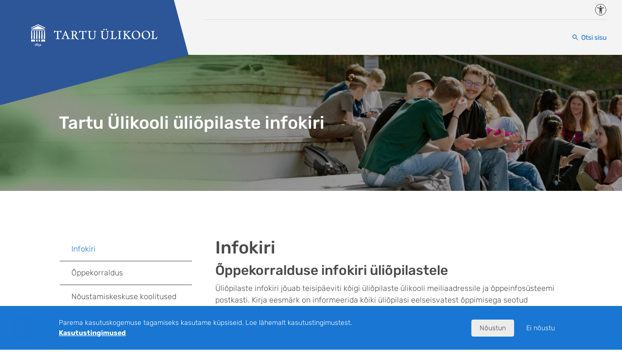

--- FILE ---
content_type: text/html; charset=UTF-8
request_url: https://infokiri.ut.ee/
body_size: 10726
content:
<!doctype html>
<html lang="et">
  <head>
    <meta charset="utf-8">
    <meta name="viewport" content="width=device-width, initial-scale=1">
    <title>Tartu Ülikooli üliõpilaste infokiri &#8211; Üliõpilaste infokiri, mis sisaldab infot õppekorralduse, koolituste, välisõppe võimaluste, stipendiumide, õppetoetuste, praktika jm kohta</title>
<meta name='robots' content='max-image-preview:large' />
<link rel='dns-prefetch' href='//sisu.ut.ee' />
<link rel="alternate" title="oEmbed (JSON)" type="application/json+oembed" href="https://infokiri.ut.ee/wp-json/oembed/1.0/embed?url=https%3A%2F%2Finfokiri.ut.ee%2F" />
<link rel="alternate" title="oEmbed (XML)" type="text/xml+oembed" href="https://infokiri.ut.ee/wp-json/oembed/1.0/embed?url=https%3A%2F%2Finfokiri.ut.ee%2F&#038;format=xml" />
<style id='wp-img-auto-sizes-contain-inline-css'>
img:is([sizes=auto i],[sizes^="auto," i]){contain-intrinsic-size:3000px 1500px}
/*# sourceURL=wp-img-auto-sizes-contain-inline-css */
</style>
<style id='wp-emoji-styles-inline-css'>

	img.wp-smiley, img.emoji {
		display: inline !important;
		border: none !important;
		box-shadow: none !important;
		height: 1em !important;
		width: 1em !important;
		margin: 0 0.07em !important;
		vertical-align: -0.1em !important;
		background: none !important;
		padding: 0 !important;
	}
/*# sourceURL=wp-emoji-styles-inline-css */
</style>
<style id='wp-block-library-inline-css'>
:root{--wp-block-synced-color:#7a00df;--wp-block-synced-color--rgb:122,0,223;--wp-bound-block-color:var(--wp-block-synced-color);--wp-editor-canvas-background:#ddd;--wp-admin-theme-color:#007cba;--wp-admin-theme-color--rgb:0,124,186;--wp-admin-theme-color-darker-10:#006ba1;--wp-admin-theme-color-darker-10--rgb:0,107,160.5;--wp-admin-theme-color-darker-20:#005a87;--wp-admin-theme-color-darker-20--rgb:0,90,135;--wp-admin-border-width-focus:2px}@media (min-resolution:192dpi){:root{--wp-admin-border-width-focus:1.5px}}.wp-element-button{cursor:pointer}:root .has-very-light-gray-background-color{background-color:#eee}:root .has-very-dark-gray-background-color{background-color:#313131}:root .has-very-light-gray-color{color:#eee}:root .has-very-dark-gray-color{color:#313131}:root .has-vivid-green-cyan-to-vivid-cyan-blue-gradient-background{background:linear-gradient(135deg,#00d084,#0693e3)}:root .has-purple-crush-gradient-background{background:linear-gradient(135deg,#34e2e4,#4721fb 50%,#ab1dfe)}:root .has-hazy-dawn-gradient-background{background:linear-gradient(135deg,#faaca8,#dad0ec)}:root .has-subdued-olive-gradient-background{background:linear-gradient(135deg,#fafae1,#67a671)}:root .has-atomic-cream-gradient-background{background:linear-gradient(135deg,#fdd79a,#004a59)}:root .has-nightshade-gradient-background{background:linear-gradient(135deg,#330968,#31cdcf)}:root .has-midnight-gradient-background{background:linear-gradient(135deg,#020381,#2874fc)}:root{--wp--preset--font-size--normal:16px;--wp--preset--font-size--huge:42px}.has-regular-font-size{font-size:1em}.has-larger-font-size{font-size:2.625em}.has-normal-font-size{font-size:var(--wp--preset--font-size--normal)}.has-huge-font-size{font-size:var(--wp--preset--font-size--huge)}.has-text-align-center{text-align:center}.has-text-align-left{text-align:left}.has-text-align-right{text-align:right}.has-fit-text{white-space:nowrap!important}#end-resizable-editor-section{display:none}.aligncenter{clear:both}.items-justified-left{justify-content:flex-start}.items-justified-center{justify-content:center}.items-justified-right{justify-content:flex-end}.items-justified-space-between{justify-content:space-between}.screen-reader-text{border:0;clip-path:inset(50%);height:1px;margin:-1px;overflow:hidden;padding:0;position:absolute;width:1px;word-wrap:normal!important}.screen-reader-text:focus{background-color:#ddd;clip-path:none;color:#444;display:block;font-size:1em;height:auto;left:5px;line-height:normal;padding:15px 23px 14px;text-decoration:none;top:5px;width:auto;z-index:100000}html :where(.has-border-color){border-style:solid}html :where([style*=border-top-color]){border-top-style:solid}html :where([style*=border-right-color]){border-right-style:solid}html :where([style*=border-bottom-color]){border-bottom-style:solid}html :where([style*=border-left-color]){border-left-style:solid}html :where([style*=border-width]){border-style:solid}html :where([style*=border-top-width]){border-top-style:solid}html :where([style*=border-right-width]){border-right-style:solid}html :where([style*=border-bottom-width]){border-bottom-style:solid}html :where([style*=border-left-width]){border-left-style:solid}html :where(img[class*=wp-image-]){height:auto;max-width:100%}:where(figure){margin:0 0 1em}html :where(.is-position-sticky){--wp-admin--admin-bar--position-offset:var(--wp-admin--admin-bar--height,0px)}@media screen and (max-width:600px){html :where(.is-position-sticky){--wp-admin--admin-bar--position-offset:0px}}

/*# sourceURL=wp-block-library-inline-css */
</style><style id='wp-block-paragraph-inline-css'>
.is-small-text{font-size:.875em}.is-regular-text{font-size:1em}.is-large-text{font-size:2.25em}.is-larger-text{font-size:3em}.has-drop-cap:not(:focus):first-letter{float:left;font-size:8.4em;font-style:normal;font-weight:100;line-height:.68;margin:.05em .1em 0 0;text-transform:uppercase}body.rtl .has-drop-cap:not(:focus):first-letter{float:none;margin-left:.1em}p.has-drop-cap.has-background{overflow:hidden}:root :where(p.has-background){padding:1.25em 2.375em}:where(p.has-text-color:not(.has-link-color)) a{color:inherit}p.has-text-align-left[style*="writing-mode:vertical-lr"],p.has-text-align-right[style*="writing-mode:vertical-rl"]{rotate:180deg}
/*# sourceURL=https://infokiri.ut.ee/wp-includes/blocks/paragraph/style.min.css */
</style>
<style id='global-styles-inline-css'>
:root{--wp--preset--aspect-ratio--square: 1;--wp--preset--aspect-ratio--4-3: 4/3;--wp--preset--aspect-ratio--3-4: 3/4;--wp--preset--aspect-ratio--3-2: 3/2;--wp--preset--aspect-ratio--2-3: 2/3;--wp--preset--aspect-ratio--16-9: 16/9;--wp--preset--aspect-ratio--9-16: 9/16;--wp--preset--color--black: #000000;--wp--preset--color--cyan-bluish-gray: #abb8c3;--wp--preset--color--white: #ffffff;--wp--preset--color--pale-pink: #f78da7;--wp--preset--color--vivid-red: #cf2e2e;--wp--preset--color--luminous-vivid-orange: #ff6900;--wp--preset--color--luminous-vivid-amber: #fcb900;--wp--preset--color--light-green-cyan: #7bdcb5;--wp--preset--color--vivid-green-cyan: #00d084;--wp--preset--color--pale-cyan-blue: #8ed1fc;--wp--preset--color--vivid-cyan-blue: #0693e3;--wp--preset--color--vivid-purple: #9b51e0;--wp--preset--color--primary: #2c5697;--wp--preset--color--secondary: #1976d2;--wp--preset--color--blue-active: #03a9f4;--wp--preset--color--red: #c80000;--wp--preset--color--green: #0eb742;--wp--preset--color--yellow: #ffe460;--wp--preset--color--light: #f4f4f4;--wp--preset--color--dark: #757575;--wp--preset--gradient--vivid-cyan-blue-to-vivid-purple: linear-gradient(135deg,rgb(6,147,227) 0%,rgb(155,81,224) 100%);--wp--preset--gradient--light-green-cyan-to-vivid-green-cyan: linear-gradient(135deg,rgb(122,220,180) 0%,rgb(0,208,130) 100%);--wp--preset--gradient--luminous-vivid-amber-to-luminous-vivid-orange: linear-gradient(135deg,rgb(252,185,0) 0%,rgb(255,105,0) 100%);--wp--preset--gradient--luminous-vivid-orange-to-vivid-red: linear-gradient(135deg,rgb(255,105,0) 0%,rgb(207,46,46) 100%);--wp--preset--gradient--very-light-gray-to-cyan-bluish-gray: linear-gradient(135deg,rgb(238,238,238) 0%,rgb(169,184,195) 100%);--wp--preset--gradient--cool-to-warm-spectrum: linear-gradient(135deg,rgb(74,234,220) 0%,rgb(151,120,209) 20%,rgb(207,42,186) 40%,rgb(238,44,130) 60%,rgb(251,105,98) 80%,rgb(254,248,76) 100%);--wp--preset--gradient--blush-light-purple: linear-gradient(135deg,rgb(255,206,236) 0%,rgb(152,150,240) 100%);--wp--preset--gradient--blush-bordeaux: linear-gradient(135deg,rgb(254,205,165) 0%,rgb(254,45,45) 50%,rgb(107,0,62) 100%);--wp--preset--gradient--luminous-dusk: linear-gradient(135deg,rgb(255,203,112) 0%,rgb(199,81,192) 50%,rgb(65,88,208) 100%);--wp--preset--gradient--pale-ocean: linear-gradient(135deg,rgb(255,245,203) 0%,rgb(182,227,212) 50%,rgb(51,167,181) 100%);--wp--preset--gradient--electric-grass: linear-gradient(135deg,rgb(202,248,128) 0%,rgb(113,206,126) 100%);--wp--preset--gradient--midnight: linear-gradient(135deg,rgb(2,3,129) 0%,rgb(40,116,252) 100%);--wp--preset--font-size--small: 14px;--wp--preset--font-size--medium: 20px;--wp--preset--font-size--large: 18px;--wp--preset--font-size--x-large: 42px;--wp--preset--font-size--extra-small: 12px;--wp--preset--font-size--regular: 16px;--wp--preset--font-size--extra-large: 20px;--wp--preset--spacing--20: 0.44rem;--wp--preset--spacing--30: 0.67rem;--wp--preset--spacing--40: 1rem;--wp--preset--spacing--50: 1.5rem;--wp--preset--spacing--60: 2.25rem;--wp--preset--spacing--70: 3.38rem;--wp--preset--spacing--80: 5.06rem;--wp--preset--shadow--natural: 6px 6px 9px rgba(0, 0, 0, 0.2);--wp--preset--shadow--deep: 12px 12px 50px rgba(0, 0, 0, 0.4);--wp--preset--shadow--sharp: 6px 6px 0px rgba(0, 0, 0, 0.2);--wp--preset--shadow--outlined: 6px 6px 0px -3px rgb(255, 255, 255), 6px 6px rgb(0, 0, 0);--wp--preset--shadow--crisp: 6px 6px 0px rgb(0, 0, 0);}:where(body) { margin: 0; }.wp-site-blocks > .alignleft { float: left; margin-right: 2em; }.wp-site-blocks > .alignright { float: right; margin-left: 2em; }.wp-site-blocks > .aligncenter { justify-content: center; margin-left: auto; margin-right: auto; }:where(.is-layout-flex){gap: 0.5em;}:where(.is-layout-grid){gap: 0.5em;}.is-layout-flow > .alignleft{float: left;margin-inline-start: 0;margin-inline-end: 2em;}.is-layout-flow > .alignright{float: right;margin-inline-start: 2em;margin-inline-end: 0;}.is-layout-flow > .aligncenter{margin-left: auto !important;margin-right: auto !important;}.is-layout-constrained > .alignleft{float: left;margin-inline-start: 0;margin-inline-end: 2em;}.is-layout-constrained > .alignright{float: right;margin-inline-start: 2em;margin-inline-end: 0;}.is-layout-constrained > .aligncenter{margin-left: auto !important;margin-right: auto !important;}.is-layout-constrained > :where(:not(.alignleft):not(.alignright):not(.alignfull)){margin-left: auto !important;margin-right: auto !important;}body .is-layout-flex{display: flex;}.is-layout-flex{flex-wrap: wrap;align-items: center;}.is-layout-flex > :is(*, div){margin: 0;}body .is-layout-grid{display: grid;}.is-layout-grid > :is(*, div){margin: 0;}body{padding-top: 0px;padding-right: 0px;padding-bottom: 0px;padding-left: 0px;}a:where(:not(.wp-element-button)){text-decoration: underline;}:root :where(.wp-element-button, .wp-block-button__link){background-color: #32373c;border-width: 0;color: #fff;font-family: inherit;font-size: inherit;font-style: inherit;font-weight: inherit;letter-spacing: inherit;line-height: inherit;padding-top: calc(0.667em + 2px);padding-right: calc(1.333em + 2px);padding-bottom: calc(0.667em + 2px);padding-left: calc(1.333em + 2px);text-decoration: none;text-transform: inherit;}.has-black-color{color: var(--wp--preset--color--black) !important;}.has-cyan-bluish-gray-color{color: var(--wp--preset--color--cyan-bluish-gray) !important;}.has-white-color{color: var(--wp--preset--color--white) !important;}.has-pale-pink-color{color: var(--wp--preset--color--pale-pink) !important;}.has-vivid-red-color{color: var(--wp--preset--color--vivid-red) !important;}.has-luminous-vivid-orange-color{color: var(--wp--preset--color--luminous-vivid-orange) !important;}.has-luminous-vivid-amber-color{color: var(--wp--preset--color--luminous-vivid-amber) !important;}.has-light-green-cyan-color{color: var(--wp--preset--color--light-green-cyan) !important;}.has-vivid-green-cyan-color{color: var(--wp--preset--color--vivid-green-cyan) !important;}.has-pale-cyan-blue-color{color: var(--wp--preset--color--pale-cyan-blue) !important;}.has-vivid-cyan-blue-color{color: var(--wp--preset--color--vivid-cyan-blue) !important;}.has-vivid-purple-color{color: var(--wp--preset--color--vivid-purple) !important;}.has-primary-color{color: var(--wp--preset--color--primary) !important;}.has-secondary-color{color: var(--wp--preset--color--secondary) !important;}.has-blue-active-color{color: var(--wp--preset--color--blue-active) !important;}.has-red-color{color: var(--wp--preset--color--red) !important;}.has-green-color{color: var(--wp--preset--color--green) !important;}.has-yellow-color{color: var(--wp--preset--color--yellow) !important;}.has-light-color{color: var(--wp--preset--color--light) !important;}.has-dark-color{color: var(--wp--preset--color--dark) !important;}.has-black-background-color{background-color: var(--wp--preset--color--black) !important;}.has-cyan-bluish-gray-background-color{background-color: var(--wp--preset--color--cyan-bluish-gray) !important;}.has-white-background-color{background-color: var(--wp--preset--color--white) !important;}.has-pale-pink-background-color{background-color: var(--wp--preset--color--pale-pink) !important;}.has-vivid-red-background-color{background-color: var(--wp--preset--color--vivid-red) !important;}.has-luminous-vivid-orange-background-color{background-color: var(--wp--preset--color--luminous-vivid-orange) !important;}.has-luminous-vivid-amber-background-color{background-color: var(--wp--preset--color--luminous-vivid-amber) !important;}.has-light-green-cyan-background-color{background-color: var(--wp--preset--color--light-green-cyan) !important;}.has-vivid-green-cyan-background-color{background-color: var(--wp--preset--color--vivid-green-cyan) !important;}.has-pale-cyan-blue-background-color{background-color: var(--wp--preset--color--pale-cyan-blue) !important;}.has-vivid-cyan-blue-background-color{background-color: var(--wp--preset--color--vivid-cyan-blue) !important;}.has-vivid-purple-background-color{background-color: var(--wp--preset--color--vivid-purple) !important;}.has-primary-background-color{background-color: var(--wp--preset--color--primary) !important;}.has-secondary-background-color{background-color: var(--wp--preset--color--secondary) !important;}.has-blue-active-background-color{background-color: var(--wp--preset--color--blue-active) !important;}.has-red-background-color{background-color: var(--wp--preset--color--red) !important;}.has-green-background-color{background-color: var(--wp--preset--color--green) !important;}.has-yellow-background-color{background-color: var(--wp--preset--color--yellow) !important;}.has-light-background-color{background-color: var(--wp--preset--color--light) !important;}.has-dark-background-color{background-color: var(--wp--preset--color--dark) !important;}.has-black-border-color{border-color: var(--wp--preset--color--black) !important;}.has-cyan-bluish-gray-border-color{border-color: var(--wp--preset--color--cyan-bluish-gray) !important;}.has-white-border-color{border-color: var(--wp--preset--color--white) !important;}.has-pale-pink-border-color{border-color: var(--wp--preset--color--pale-pink) !important;}.has-vivid-red-border-color{border-color: var(--wp--preset--color--vivid-red) !important;}.has-luminous-vivid-orange-border-color{border-color: var(--wp--preset--color--luminous-vivid-orange) !important;}.has-luminous-vivid-amber-border-color{border-color: var(--wp--preset--color--luminous-vivid-amber) !important;}.has-light-green-cyan-border-color{border-color: var(--wp--preset--color--light-green-cyan) !important;}.has-vivid-green-cyan-border-color{border-color: var(--wp--preset--color--vivid-green-cyan) !important;}.has-pale-cyan-blue-border-color{border-color: var(--wp--preset--color--pale-cyan-blue) !important;}.has-vivid-cyan-blue-border-color{border-color: var(--wp--preset--color--vivid-cyan-blue) !important;}.has-vivid-purple-border-color{border-color: var(--wp--preset--color--vivid-purple) !important;}.has-primary-border-color{border-color: var(--wp--preset--color--primary) !important;}.has-secondary-border-color{border-color: var(--wp--preset--color--secondary) !important;}.has-blue-active-border-color{border-color: var(--wp--preset--color--blue-active) !important;}.has-red-border-color{border-color: var(--wp--preset--color--red) !important;}.has-green-border-color{border-color: var(--wp--preset--color--green) !important;}.has-yellow-border-color{border-color: var(--wp--preset--color--yellow) !important;}.has-light-border-color{border-color: var(--wp--preset--color--light) !important;}.has-dark-border-color{border-color: var(--wp--preset--color--dark) !important;}.has-vivid-cyan-blue-to-vivid-purple-gradient-background{background: var(--wp--preset--gradient--vivid-cyan-blue-to-vivid-purple) !important;}.has-light-green-cyan-to-vivid-green-cyan-gradient-background{background: var(--wp--preset--gradient--light-green-cyan-to-vivid-green-cyan) !important;}.has-luminous-vivid-amber-to-luminous-vivid-orange-gradient-background{background: var(--wp--preset--gradient--luminous-vivid-amber-to-luminous-vivid-orange) !important;}.has-luminous-vivid-orange-to-vivid-red-gradient-background{background: var(--wp--preset--gradient--luminous-vivid-orange-to-vivid-red) !important;}.has-very-light-gray-to-cyan-bluish-gray-gradient-background{background: var(--wp--preset--gradient--very-light-gray-to-cyan-bluish-gray) !important;}.has-cool-to-warm-spectrum-gradient-background{background: var(--wp--preset--gradient--cool-to-warm-spectrum) !important;}.has-blush-light-purple-gradient-background{background: var(--wp--preset--gradient--blush-light-purple) !important;}.has-blush-bordeaux-gradient-background{background: var(--wp--preset--gradient--blush-bordeaux) !important;}.has-luminous-dusk-gradient-background{background: var(--wp--preset--gradient--luminous-dusk) !important;}.has-pale-ocean-gradient-background{background: var(--wp--preset--gradient--pale-ocean) !important;}.has-electric-grass-gradient-background{background: var(--wp--preset--gradient--electric-grass) !important;}.has-midnight-gradient-background{background: var(--wp--preset--gradient--midnight) !important;}.has-small-font-size{font-size: var(--wp--preset--font-size--small) !important;}.has-medium-font-size{font-size: var(--wp--preset--font-size--medium) !important;}.has-large-font-size{font-size: var(--wp--preset--font-size--large) !important;}.has-x-large-font-size{font-size: var(--wp--preset--font-size--x-large) !important;}.has-extra-small-font-size{font-size: var(--wp--preset--font-size--extra-small) !important;}.has-regular-font-size{font-size: var(--wp--preset--font-size--regular) !important;}.has-extra-large-font-size{font-size: var(--wp--preset--font-size--extra-large) !important;}
/*# sourceURL=global-styles-inline-css */
</style>

<link rel='stylesheet' id='app/0-css' href='https://sisu.ut.ee/wp-content/themes/tu/public/css/app.4befdc.css' media='all' />
<link rel="https://api.w.org/" href="https://infokiri.ut.ee/wp-json/" /><link rel="alternate" title="JSON" type="application/json" href="https://infokiri.ut.ee/wp-json/wp/v2/pages/9" /><link rel="canonical" href="https://infokiri.ut.ee/" />
<link rel='shortlink' href='https://infokiri.ut.ee/' />
<script src='https://sisu.ut.ee/?dm=9499e56999b12cb93708de0c22161b51&amp;action=load&amp;blogid=224&amp;siteid=1&amp;t=960631526&amp;back=https%3A%2F%2Finfokiri.ut.ee%2F' type='text/javascript'></script><script type="application/ld+json">{"@context":"https://schema.org","@graph":[{"@type":"WebPage","@id":"https://infokiri.ut.ee/","name":"Tartu Ülikooli üliõpilaste infokiri","description":"Õppekorralduse infokiri üliõpilastele Üliõpilaste infokiri jõuab teisipäeviti kõigi üliõpilaste ülikooli meiliaadressile ja õppeinfosüsteemi postkasti. Kirja eesmärk on informeerida kõiki üliõpilasi eelseisvatest õppimisega seotud teemadest. Igal nädalal uuenevad infokirja rubriigid, mis puudutavad õppekorraldust, koolitusi ja infoseminare, välisõppe võimalusi, stipendiumeid ja toetusi ...","url":"https://infokiri.ut.ee/","isPartOf":{"@id":"https://infokiri.ut.ee#website"},"inLanguage":"et"},{"@type":"WebSite","@id":"https://infokiri.ut.ee#website","name":"Tartu Ülikooli üliõpilaste infokiri","url":"https://infokiri.ut.ee"}]}</script><link rel="icon" href="https://sisu.ut.ee/wp-content/uploads/sites/224/ringlogo_est_eng_sinine.svg" sizes="32x32" />
<link rel="icon" href="https://sisu.ut.ee/wp-content/uploads/sites/224/ringlogo_est_eng_sinine.svg" sizes="192x192" />
<link rel="apple-touch-icon" href="https://sisu.ut.ee/wp-content/uploads/sites/224/ringlogo_est_eng_sinine.svg" />
<meta name="msapplication-TileImage" content="https://sisu.ut.ee/wp-content/uploads/sites/224/ringlogo_est_eng_sinine.svg" />
		<style id="wp-custom-css">
			[style*="font-weight: 400"] {
    font-weight: 300 !important;
}

.accordion-body h3 {
	margin-bottom: 24px;
}

.accordion-block.mb-3 {
    overflow: hidden;
}

.accordion .accordion-item {
	border: none;
}

div.accordion {
    border: 1px solid #ddd;
    border-radius: 4px;
    overflow: hidden;
}

hr {
	clear: both;
}

@media (max-width:690px) {
	.accordion-body img.alignright,
	.accordion-body img.alignleft {
		float:none!important;
		margin:auto;
		text-align: center;
		clear:both!important;
		display:block;
		margin-bottom: 10px;
	}
}		</style>
		  </head>

  <body class="home wp-singular page-template-default page page-id-9 wp-embed-responsive wp-theme-tu">
        
    <div id="app" class="app-wrapper">
      <div class="bg-primary visually-hidden-focusable d-print-none w-100 text-center py-1">
	<a class="text-white" href="#main">Liigu edasi põhisisu juurde</a>
</div>
<header id="main-header" class="main-header">
	<div class="menu-wrap">
		<div class="menu-wrap__logo-wrap d-flex align-items-center align-items-xl-end flex-shrink-0 me-4">
			<a href="https://infokiri.ut.ee/" class="menu-wrap__logo" title="Tartu Ülikooli üliõpilaste infokiri"
			   rel="home">
				<img src="https://sisu.ut.ee/wp-content/themes/tu/public/images/ut-logo-est.6b740a.svg" class="d-none d-xl-block"
				     alt="Tartu Ülikooli üliõpilaste infokiri" width="260" height="50">
				<img src="https://sisu.ut.ee/wp-content/themes/tu/public/images/ut-logo-est-comp.67ad56.svg" class="d-xl-none"
				     alt="Tartu Ülikooli üliõpilaste infokiri" width="260" height="50">
			</a>
		</div>
					<div class="menu-wrap__content">
				<div class="menu-wrap__top">
										<div class="d-flex ms-auto">
																											<a href="https://ut.ee/et/sisu/juurdepaasetavus" class="accessibility-link ms-2 flex-shrink-0"
								   target="_blank">
									<span class="visually-hidden">Juurdepääsetavus</span>
								</a>
																									</div>
				</div>
				<div class="menu-wrap__bottom">
																	<button type="button"
						        class="btn btn-link btn-search ms-auto"
						        data-bs-toggle="modal"
						        data-bs-target="#search-modal"
						        aria-label="Otsi sisu">
					<span
						class="d-none d-xl-inline">Otsi sisu</span>
						</button>
									</div>
				<div class="menu-wrap__mobile d-flex d-xl-none">
																		<a href="https://ut.ee/et/sisu/juurdepaasetavus" class="accessibility-link flex-shrink-0"
							   target="_blank">
								<span class="visually-hidden">Juurdepääsetavus</span>
							</a>
												<button type="button"
						        class="btn btn-link btn-search ms-1"
						        data-bs-toggle="modal"
						        data-bs-target="#search-modal"
						        aria-label="Otsi sisu">
					<span
						class="d-none d-xl-inline">Otsi sisu</span>
						</button>
										<button id="mobile-nav-toggle" class="menu-hamburger ms-1" type="button" aria-haspopup="true"
					        aria-expanded="false" aria-label="Ava menüü"
					        aria-controls="mobile-menu-dropdown">Ava menüü</button>
				</div>
			</div>
			</div>
			<div id="mobile-menu-dropdown" class="mobile-menu-dropdown animated fadeInDown d-none"
		     aria-labelledby="mobile-nav-toggle">
			<div class="mobile-menu-dropdown__inner">
				<button id="mobile-nav-close" class="mobile-menu-dropdown__close" type="button" aria-haspopup="true"
				        aria-expanded="false" aria-label="Sulge menüü"
				        aria-controls="mobile-menu-dropdown">Sulge menüü</button>

													<nav class="nav-primary-mobile">
													<h2 class="visually-hidden">Mobiili peamenüü</h2>
							<div class="menu-primary-container"><ul id="header-nav" class="nav-items-mobile"><li class="menu-item menu-item-type-post_type menu-item-object-page menu-item-home current-menu-item page_item page-item-9 current_page_item menu-item-150"><a href="https://infokiri.ut.ee/" aria-current="page">Infokiri<span></span></a></li>
<li class="menu-item menu-item-type-post_type menu-item-object-page menu-item-151"><a href="https://infokiri.ut.ee/oppimine/">Õppekorraldus<span></span></a></li>
<li class="menu-item menu-item-type-post_type menu-item-object-page menu-item-152"><a href="https://infokiri.ut.ee/noustamine-ja-infoseminarid/">Nõustamiskeskuse koolitused<span></span></a></li>
<li class="menu-item menu-item-type-post_type menu-item-object-page menu-item-153"><a href="https://infokiri.ut.ee/valisoppe-voimalused/">Välisõppe võimalused<span></span></a></li>
<li class="menu-item menu-item-type-post_type menu-item-object-page menu-item-154"><a href="https://infokiri.ut.ee/stipendiumid-ja-toetused/">Stipendiumid ja õppetoetused<span></span></a></li>
<li class="menu-item menu-item-type-post_type menu-item-object-page menu-item-155"><a href="https://infokiri.ut.ee/praktika-ja-too/">Praktika ja töö<span></span></a></li>
<li class="menu-item menu-item-type-post_type menu-item-object-page menu-item-156"><a href="https://infokiri.ut.ee/uliopilasesinduse-uudised/">Üliõpilasesinduse uudised<span></span></a></li>
<li class="menu-item menu-item-type-post_type menu-item-object-page menu-item-157"><a href="https://infokiri.ut.ee/kasulik-info/">Kasulik info<span></span></a></li>
<li class="menu-item menu-item-type-custom menu-item-object-custom menu-item-646"><a href="https://newsletter.ut.ee">In English<span></span></a></li>
</ul></div>
											</nav>
												</div>
		</div>
				<div class="modal fade search-modal" id="search-modal" tabindex="-1" aria-labelledby="search-title" aria-hidden="true">
  <div class="modal-dialog">
    <div class="modal-content">
      <button type="button" class="btn search-modal__close" data-bs-dismiss="modal" aria-label="Sulge">Sulge</button>
      <div class="container-fluid">
        <div class="row justify-content-center">
          <div class="col-md-8 col-lg-4 col-xl-3">
            <h2 id="search-title" class="visually-hidden">Otsi</h2>
            <form role="search" method="get" class="search-form" action="https://infokiri.ut.ee/">
  <div class="d-flex position-relative">
    <label>
      <span class="sr-only">
        Otsi:
      </span>
      <input
        type="search"
        placeholder="Otsi &hellip;"
        value=""
        name="s"
        minlength="3"
        required
      >
    </label>
    <button>Otsi</button>
  </div>
    
</form>

          </div>
        </div>
      </div>
    </div>
  </div>
</div>
	</header>
<div class="wrapper">
			<main id="main" class="main">
			  <div class="container-fluid  mb-8 mb-lg-10">
          <div
		class="page-hero d-flex align-items-center position-relative page-hero--small page-hero--bg-img">
					<img width="1920" height="477" src="https://sisu.ut.ee/wp-content/uploads/sites/224/TY_sept269_Helle-Arop-pais-9-1920x477.jpg" class="w-100 object-fit-cover" alt="" style="object-position: 50% 50%" decoding="async" fetchpriority="high" srcset="https://sisu.ut.ee/wp-content/uploads/sites/224/TY_sept269_Helle-Arop-pais-9-1920x477.jpg 1920w, https://sisu.ut.ee/wp-content/uploads/sites/224/TY_sept269_Helle-Arop-pais-9-300x75.jpg 300w, https://sisu.ut.ee/wp-content/uploads/sites/224/TY_sept269_Helle-Arop-pais-9-1024x255.jpg 1024w, https://sisu.ut.ee/wp-content/uploads/sites/224/TY_sept269_Helle-Arop-pais-9-768x191.jpg 768w, https://sisu.ut.ee/wp-content/uploads/sites/224/TY_sept269_Helle-Arop-pais-9-1536x382.jpg 1536w, https://sisu.ut.ee/wp-content/uploads/sites/224/TY_sept269_Helle-Arop-pais-9-2048x509.jpg 2048w" sizes="(max-width: 1920px) 100vw, 1920px" />
							<div class="page-hero--content position-absolute py-2 d-flex align-items-center w-100">
				<div class="container-fluid">
					<div class="row">
						<div class="col-lg-10 offset-lg-1">
							<h2
								class="h1 page-hero__title page-hero__title--left">Tartu Ülikooli üliõpilaste infokiri</h2>
						</div>
					</div>
				</div>
			</div>
			</div>
    
    
    
                  <div class="row gx-4 mb-3 mt-8 mt-lg-12">
  <div class="col-lg-7 mt-5 mt-lg-0 order-2 order-lg-2">
                   <h1>Infokiri</h1>
      
      <h2>Õppekorralduse infokiri üliõpilastele</h2>
<p>Üliõpilaste infokiri jõuab teisipäeviti kõigi üliõpilaste ülikooli meiliaadressile ja õppeinfosüsteemi postkasti. Kirja eesmärk on informeerida kõiki üliõpilasi eelseisvatest õppimisega seotud teemadest. Igal nädalal uuenevad infokirja rubriigid, mis puudutavad <a title="" href="http://infokiri.ut.ee/oppimine" data-url="http://infokiri.ut.ee/oppimine">õppekorraldust</a>, <a title="" href="https://infokiri.ut.ee/noustamine-ja-infoseminarid" data-url="https://infokiri.ut.ee/noustamine-ja-infoseminarid">koolitusi ja infoseminare</a>, <a title="" href="http://infokiri.ut.ee/valisoppe-voimalused" data-url="http://infokiri.ut.ee/valisoppe-voimalused">välisõppe võimalusi</a>, <a title="" href="http://infokiri.ut.ee/stipendiumid-ja-toetused" data-url="http://infokiri.ut.ee/stipendiumid-ja-toetused">stipendiumeid ja toetusi</a> ning <a title="" href="https://infokiri.ut.ee/praktika-ja-too" data-url="https://infokiri.ut.ee/praktika-ja-too">praktika- ja tööelu</a>. Rubriiki <a title="" href="http://infokiri.ut.ee/kasulik-info" data-url="http://infokiri.ut.ee/kasulik-info">„Kasulik info“</a> on koondatud üliõpilaselu puudutava teabe.</p>
<p><strong>Teate lisamine</strong><br>Kui soovid lisada üliõpilaste infokirja oma teate, sisesta see <a href="http://forms.office.com/Pages/ResponsePage.aspx?id=F2M1bQQNvEq2toyXc4hbsDctdko2E7hMn5bdrnwsVHJUOFdDWUtHMElRT1I1MDRBQU5VVkZXSU9YSy4u" target="_blank" rel="noopener">siia vormi</a>. Et teade jõuaks teisipäeva hommikul üliõpilasteni, sisesta info hiljemalt reedel kl 11. Hiljem lisatud teated ei pruugi järgmisse infokirja jõuda.</p>
<p><strong>Telli üliõpilaste infokiri</strong><br>Kui oled Tartu Ülikooli üliõpilane, saad infokirja õppeaasta jooksul automaatselt. Kui oled Tartu Ülikooli töötaja ja soovid saada üliõpilaste infokirja või seda enam mitte saada, kirjuta Marja-Liisa Platsile aadressil marja-liisa.plats@ut.ee.</p>
<hr>
<h2>Loe infokirja Smaily platvormil</h2>
<p><a href="https://tuuliopilasteinfokiri.sendsmaily.net/templates/8ccbcf80-f49a-4377-85c1-b17f54046cf7/html/">15. detsember – 21. detsember</a><br><a href="https://tuuliopilasteinfokiri.sendsmaily.net/templates/d9af0e3a-f8f0-4770-a938-2ad1059d74e9/html/">8. detsember – 14. detsember</a><br><a href="https://tuuliopilasteinfokiri.sendsmaily.net/templates/878bf157-1d49-4ca9-be9c-cf522232303c/html/">1. detsember – 7. detsember</a><br><a href="https://tuuliopilasteinfokiri.sendsmaily.net/templates/2bc7aa16-93fd-4c0e-b715-280056a2b0b0/html/" target="_blank" rel="noopener">24. november – 30. november</a><br><a href="https://tuuliopilasteinfokiri.sendsmaily.net/templates/a91e7939-8a68-41df-b767-587f6b897982/html/" target="_blank" rel="noopener">17. november – 23. november</a><br><a href="https://tuuliopilasteinfokiri.sendsmaily.net/templates/0893bb6d-b660-4a95-849b-6c2b08e60cb1/html/" target="_blank" rel="noopener">10. november – 16. november</a><br><a href="https://tuuliopilasteinfokiri.sendsmaily.net/templates/60d2eced-1e5c-4e8c-9b25-f91d81faf85c/html/" target="_blank" rel="noopener">3. november – 9. november</a><br><a href="https://tuuliopilasteinfokiri.sendsmaily.net/templates/1a81ca72-96e3-451d-8c87-9f7200bcb7c5/html/" target="_blank" rel="noopener">27. oktoober – 2. november</a><br><a href="https://tuuliopilasteinfokiri.sendsmaily.net/templates/2d7ece55-1ff7-44e6-9b1e-c812f76b8196/html/">20. oktoober – 26. oktoober</a><br><a href="https://tuuliopilasteinfokiri.sendsmaily.net/templates/b3558cee-683c-4788-8cf3-f8829dad337a/html/" target="_blank" rel="noopener">13. oktoorber – 19. oktoober</a><br><a href="https://tuuliopilasteinfokiri.sendsmaily.net/templates/8d2ea22c-2e32-40ef-938b-9795a5362809/html/" target="_blank" rel="noopener">6. oktoober – 12. oktoober</a><br><a href="https://tuuliopilasteinfokiri.sendsmaily.net/templates/f04a0652-6fa5-4022-95d2-2a71a4694a89/html/" target="_blank" rel="noopener">29. september – 5. oktoober</a><br><a href="https://tuuliopilasteinfokiri.sendsmaily.net/templates/c602b8d9-96df-4e77-9c26-6924da3fb70c/html/" target="_blank" rel="noopener">21. september – 28. september</a><br><a href="https://tuuliopilasteinfokiri.sendsmaily.net/templates/a23b08be-b599-45d3-baf2-fed5605aafd3/html/" target="_blank" rel="noopener">15. september – 20. september</a><br><a href="https://tuuliopilasteinfokiri.sendsmaily.net/templates/b70d0b8b-262c-4aa4-a5fd-640826aff2b0/html/" target="_blank" rel="noopener">8. september – 14. september</a><br><a href="https://tuuliopilasteinfokiri.sendsmaily.net/templates/785d59d2-4e68-4b1c-b381-d4e7bebc6fa1/html/" target="_blank" rel="noopener">1. september – 7. september</a></p>


<p></p>


    
    <div class="page-navigation">
          
      
              <div class="page-navigation__next">
          <a href="https://infokiri.ut.ee/oppimine/">Järgmine</a>
        </div>
            </div>
  </div>

  <div class="col-lg-3 offset-lg-1 order-1 order-lg-1 pe-xl-4">
          <div class="menu-primary-container"><ul id="sidebar-nav" class="sidebar-nav link-list mb-5 d-none d-lg-block"><li id="menu-item-150" class="menu-item menu-item-type-post_type menu-item-object-page menu-item-home current-menu-item page_item page-item-9 current_page_item menu-item-150"><a href="https://infokiri.ut.ee/" aria-current="page">Infokiri<span></span></a></li>
<li id="menu-item-151" class="menu-item menu-item-type-post_type menu-item-object-page menu-item-151"><a href="https://infokiri.ut.ee/oppimine/">Õppekorraldus<span></span></a></li>
<li id="menu-item-152" class="menu-item menu-item-type-post_type menu-item-object-page menu-item-152"><a href="https://infokiri.ut.ee/noustamine-ja-infoseminarid/">Nõustamiskeskuse koolitused<span></span></a></li>
<li id="menu-item-153" class="menu-item menu-item-type-post_type menu-item-object-page menu-item-153"><a href="https://infokiri.ut.ee/valisoppe-voimalused/">Välisõppe võimalused<span></span></a></li>
<li id="menu-item-154" class="menu-item menu-item-type-post_type menu-item-object-page menu-item-154"><a href="https://infokiri.ut.ee/stipendiumid-ja-toetused/">Stipendiumid ja õppetoetused<span></span></a></li>
<li id="menu-item-155" class="menu-item menu-item-type-post_type menu-item-object-page menu-item-155"><a href="https://infokiri.ut.ee/praktika-ja-too/">Praktika ja töö<span></span></a></li>
<li id="menu-item-156" class="menu-item menu-item-type-post_type menu-item-object-page menu-item-156"><a href="https://infokiri.ut.ee/uliopilasesinduse-uudised/">Üliõpilasesinduse uudised<span></span></a></li>
<li id="menu-item-157" class="menu-item menu-item-type-post_type menu-item-object-page menu-item-157"><a href="https://infokiri.ut.ee/kasulik-info/">Kasulik info<span></span></a></li>
<li id="menu-item-646" class="menu-item menu-item-type-custom menu-item-object-custom menu-item-646"><a href="https://newsletter.ut.ee">In English<span></span></a></li>
</ul></div>
    
      </div>

  </div>
            </div>
		</main>

			</div>
<footer class="footer">
		<h2 class="visually-hidden">Jalus</h2>
		<div class="container-fluid">
			<div class="row">
				<div
					class="footer__col-1 col-md-12 col-xl-4 order-xl-2 d-flex flex-column text-center ">
											<div class="footer-logo">
							<a href="https://ut.ee" target="_blank" class="footer-logo__wrapper">
								<img src="https://sisu.ut.ee/wp-content/themes/tu/public/images/UT-round-logo.d65254.svg" class="footer-logo__img"
								     alt="Tartu Ülikooli logo" width="130" height="132">
							</a>
						</div>
																<a href="https://virtualtour.ut.ee/" class="footer__buildings-link" target="_blank">
							<img src="https://sisu.ut.ee/wp-content/themes/tu/public/images/icon-pins.cd91aa.svg" class="img-fluid"
							     alt="Kaardi ikoon" width="47" height="49">
							Tartu Ülikooli hooned kaardil
						</a>
									</div>
				<div
					class="footer__col-2  col-md-6 col-xl-4 order-xl-1">
											<div class="footer__content">
							<p>Infokirja koostaja on Tartu Ülikooli õppeosakond.</p>

						</div>
																					<ul class="socialmedia">
															<li>
									<a href="https://www.facebook.com/tartuylikool"
									   class="socialmedia__link socialmedia__link--facebook"
									   target="_blank" rel="noopener">
										<span class="visually-hidden">Facebook</span>
									</a>
								</li>
															<li>
									<a href="https://www.youtube.com/tartuylikool"
									   class="socialmedia__link socialmedia__link--youtube"
									   target="_blank" rel="noopener">
										<span class="visually-hidden">Youtube</span>
									</a>
								</li>
															<li>
									<a href="https://www.instagram.com/unitartu/"
									   class="socialmedia__link socialmedia__link--instagram"
									   target="_blank" rel="noopener">
										<span class="visually-hidden">Instagram</span>
									</a>
								</li>
													</ul>
									</div>
				<div
					class="footer__col-3 footer__col-3--empty col-md-6 col-xl-3 offset-xxl-1 order-xl-3">
																			</div>
			</div>
		</div>
	</footer>
	<div id="cookie-msg" class="cookie-msg animated fadeIn d-none py-2 py-md-3">
	<div class="container-fluid">
		<div class="row d-flex flex-md-row align-items-md-start">
			<div class="col-12 col-lg-10 offset-lg-1">
				<div class="cookie-msg__content d-flex gap-2 gap-md-5 flex-column flex-md-row align-items-start align-items-md-center">
					<div class="cookie-msg__text">
													<p>Parema kasutuskogemuse tagamiseks kasutame küpsiseid. Loe lähemalt kasutustingimustest.
</p>
						
													<a href="https://sisu.ut.ee/kasutustingimused/" class="fw-bolder" target="_blank">Kasutustingimused</a>
											</div>
					<div class="cookie-msg__buttons">
						<button class="btn cookie-msg__btn cookie-msg__btn--accept">Nõustun</button>
						<button class="btn cookie-msg__btn ms-1">Ei nõustu</button>
					</div>
				</div>
			</div>
		</div>
	</div>
</div>
    </div>

        <script type="speculationrules">
{"prefetch":[{"source":"document","where":{"and":[{"href_matches":"/*"},{"not":{"href_matches":["/wp-*.php","/wp-admin/*","/wp-content/uploads/sites/224/*","/wp-content/*","/wp-content/plugins/*","/wp-content/themes/tu/*","/*\\?(.+)"]}},{"not":{"selector_matches":"a[rel~=\"nofollow\"]"}},{"not":{"selector_matches":".no-prefetch, .no-prefetch a"}}]},"eagerness":"conservative"}]}
</script>
	<div id="cookies-button">
		<img id="accept-cookies" src="https://sisu.ut.ee/wp-content/themes/tu/public/images/cookie-logo.ab090f.svg" alt="Accept Cookies">
	</div>

	<script id="app/0-js-extra">
var ut_sage = {"cookie_domain":"infokiri.ut.ee","cookie_path":"/","multisite_id":"224"};
//# sourceURL=app%2F0-js-extra
</script>
<script id="app/0-js-before">
!function(){"use strict";var e,r={},n={};function t(e){var o=n[e];if(void 0!==o)return o.exports;var u=n[e]={exports:{}};return r[e].call(u.exports,u,u.exports,t),u.exports}t.m=r,e=[],t.O=function(r,n,o,u){if(!n){var i=1/0;for(l=0;l<e.length;l++){n=e[l][0],o=e[l][1],u=e[l][2];for(var f=!0,a=0;a<n.length;a++)(!1&u||i>=u)&&Object.keys(t.O).every((function(e){return t.O[e](n[a])}))?n.splice(a--,1):(f=!1,u<i&&(i=u));if(f){e.splice(l--,1);var c=o();void 0!==c&&(r=c)}}return r}u=u||0;for(var l=e.length;l>0&&e[l-1][2]>u;l--)e[l]=e[l-1];e[l]=[n,o,u]},t.n=function(e){var r=e&&e.__esModule?function(){return e.default}:function(){return e};return t.d(r,{a:r}),r},t.d=function(e,r){for(var n in r)t.o(r,n)&&!t.o(e,n)&&Object.defineProperty(e,n,{enumerable:!0,get:r[n]})},t.o=function(e,r){return Object.prototype.hasOwnProperty.call(e,r)},t.r=function(e){"undefined"!=typeof Symbol&&Symbol.toStringTag&&Object.defineProperty(e,Symbol.toStringTag,{value:"Module"}),Object.defineProperty(e,"__esModule",{value:!0})},function(){var e={121:0};t.O.j=function(r){return 0===e[r]};var r=function(r,n){var o,u,i=n[0],f=n[1],a=n[2],c=0;if(i.some((function(r){return 0!==e[r]}))){for(o in f)t.o(f,o)&&(t.m[o]=f[o]);if(a)var l=a(t)}for(r&&r(n);c<i.length;c++)u=i[c],t.o(e,u)&&e[u]&&e[u][0](),e[u]=0;return t.O(l)},n=self.webpackChunk_roots_bud_sage=self.webpackChunk_roots_bud_sage||[];n.forEach(r.bind(null,0)),n.push=r.bind(null,n.push.bind(n))}()}();
//# sourceURL=app%2F0-js-before
</script>
<script src="https://sisu.ut.ee/wp-content/themes/tu/public/js/app.441e23.js" id="app/0-js"></script>
<script id="wp-emoji-settings" type="application/json">
{"baseUrl":"https://s.w.org/images/core/emoji/17.0.2/72x72/","ext":".png","svgUrl":"https://s.w.org/images/core/emoji/17.0.2/svg/","svgExt":".svg","source":{"concatemoji":"https://infokiri.ut.ee/wp-includes/js/wp-emoji-release.min.js?ver=6.9"}}
</script>
<script type="module">
/*! This file is auto-generated */
const a=JSON.parse(document.getElementById("wp-emoji-settings").textContent),o=(window._wpemojiSettings=a,"wpEmojiSettingsSupports"),s=["flag","emoji"];function i(e){try{var t={supportTests:e,timestamp:(new Date).valueOf()};sessionStorage.setItem(o,JSON.stringify(t))}catch(e){}}function c(e,t,n){e.clearRect(0,0,e.canvas.width,e.canvas.height),e.fillText(t,0,0);t=new Uint32Array(e.getImageData(0,0,e.canvas.width,e.canvas.height).data);e.clearRect(0,0,e.canvas.width,e.canvas.height),e.fillText(n,0,0);const a=new Uint32Array(e.getImageData(0,0,e.canvas.width,e.canvas.height).data);return t.every((e,t)=>e===a[t])}function p(e,t){e.clearRect(0,0,e.canvas.width,e.canvas.height),e.fillText(t,0,0);var n=e.getImageData(16,16,1,1);for(let e=0;e<n.data.length;e++)if(0!==n.data[e])return!1;return!0}function u(e,t,n,a){switch(t){case"flag":return n(e,"\ud83c\udff3\ufe0f\u200d\u26a7\ufe0f","\ud83c\udff3\ufe0f\u200b\u26a7\ufe0f")?!1:!n(e,"\ud83c\udde8\ud83c\uddf6","\ud83c\udde8\u200b\ud83c\uddf6")&&!n(e,"\ud83c\udff4\udb40\udc67\udb40\udc62\udb40\udc65\udb40\udc6e\udb40\udc67\udb40\udc7f","\ud83c\udff4\u200b\udb40\udc67\u200b\udb40\udc62\u200b\udb40\udc65\u200b\udb40\udc6e\u200b\udb40\udc67\u200b\udb40\udc7f");case"emoji":return!a(e,"\ud83e\u1fac8")}return!1}function f(e,t,n,a){let r;const o=(r="undefined"!=typeof WorkerGlobalScope&&self instanceof WorkerGlobalScope?new OffscreenCanvas(300,150):document.createElement("canvas")).getContext("2d",{willReadFrequently:!0}),s=(o.textBaseline="top",o.font="600 32px Arial",{});return e.forEach(e=>{s[e]=t(o,e,n,a)}),s}function r(e){var t=document.createElement("script");t.src=e,t.defer=!0,document.head.appendChild(t)}a.supports={everything:!0,everythingExceptFlag:!0},new Promise(t=>{let n=function(){try{var e=JSON.parse(sessionStorage.getItem(o));if("object"==typeof e&&"number"==typeof e.timestamp&&(new Date).valueOf()<e.timestamp+604800&&"object"==typeof e.supportTests)return e.supportTests}catch(e){}return null}();if(!n){if("undefined"!=typeof Worker&&"undefined"!=typeof OffscreenCanvas&&"undefined"!=typeof URL&&URL.createObjectURL&&"undefined"!=typeof Blob)try{var e="postMessage("+f.toString()+"("+[JSON.stringify(s),u.toString(),c.toString(),p.toString()].join(",")+"));",a=new Blob([e],{type:"text/javascript"});const r=new Worker(URL.createObjectURL(a),{name:"wpTestEmojiSupports"});return void(r.onmessage=e=>{i(n=e.data),r.terminate(),t(n)})}catch(e){}i(n=f(s,u,c,p))}t(n)}).then(e=>{for(const n in e)a.supports[n]=e[n],a.supports.everything=a.supports.everything&&a.supports[n],"flag"!==n&&(a.supports.everythingExceptFlag=a.supports.everythingExceptFlag&&a.supports[n]);var t;a.supports.everythingExceptFlag=a.supports.everythingExceptFlag&&!a.supports.flag,a.supports.everything||((t=a.source||{}).concatemoji?r(t.concatemoji):t.wpemoji&&t.twemoji&&(r(t.twemoji),r(t.wpemoji)))});
//# sourceURL=https://infokiri.ut.ee/wp-includes/js/wp-emoji-loader.min.js
</script>
  </body>
</html>

<!--
Performance optimized by W3 Total Cache. Learn more: https://www.boldgrid.com/w3-total-cache/?utm_source=w3tc&utm_medium=footer_comment&utm_campaign=free_plugin

Object Caching 133/404 objects using Memcached

Served from: infokiri.ut.ee @ 2026-01-21 22:03:49 by W3 Total Cache
-->

--- FILE ---
content_type: image/svg+xml
request_url: https://sisu.ut.ee/wp-content/themes/tu/public/images/ut-logo-est-comp.67ad56.svg
body_size: 8616
content:
<?xml version="1.0" encoding="utf-8"?>
<!-- Generator: Adobe Illustrator 26.0.2, SVG Export Plug-In . SVG Version: 6.00 Build 0)  -->
<svg version="1.1" id="Layer_1" xmlns="http://www.w3.org/2000/svg" xmlns:xlink="http://www.w3.org/1999/xlink" x="0px" y="0px"
	 viewBox="0 0 318.61 105.88" style="enable-background:new 0 0 318.61 105.88;" xml:space="preserve">
<style type="text/css">
	.st0{fill:#2C5697;}
	.st1{fill:#4B4B4B;}
	.st2{fill:#FFFFFF;}
</style>
<g>
	<path class="st2" d="M105.11,16.53c0.52-0.5,1.07-0.83,1.63-1c0.57-0.17,1.18-0.26,1.79-0.26h2.59c0.65,0,1.27,0.05,1.84,0.14
		c0.52,0.08,0.73,0.22,0.75,0.32c0.02,0.12,0.04,0.37,0.06,0.73c0.01,0.37,0.02,0.63,0.02,0.77v20.19c0,0.77-0.04,1.42-0.12,1.92
		c-0.08,0.48-0.23,0.89-0.46,1.2c-0.22,0.31-0.56,0.55-1,0.73c-0.46,0.19-1.09,0.32-1.91,0.41c-0.06,0.02-0.2,0.03-0.48,0.03
		c-0.3,0-0.6,0.05-0.88,0.16c-0.25,0.1-0.54,0.33-0.54,0.88c0,0.62,0.4,0.73,0.58,0.75c0.24,0.03,0.48,0.05,0.71,0.05
		c1.02,0,2.04-0.04,3-0.11c1.99-0.14,4.27-0.13,6.27,0c1.07,0.07,2.2,0.11,3.33,0.11c0.36,0,0.66-0.02,0.87-0.05
		c0.34-0.05,0.51-0.37,0.51-0.96c0-0.27-0.12-0.75-0.96-0.84c-0.39-0.04-0.81-0.09-1.27-0.14l-0.38-0.04
		c-0.58-0.07-1.14-0.23-1.67-0.48c-0.48-0.23-0.77-0.68-0.9-1.38c-0.08-0.42-0.12-0.86-0.14-1.3c-0.02-0.44-0.02-0.88-0.02-1.32
		c0.06-2.44,0.05-4.91-0.02-7.36c-0.07-2.39-0.07-4.85-0.02-7.33l0.08-5.09c0-0.62,0.03-1.09,0.1-1.39
		c0.08-0.35,0.18-0.49,0.23-0.54c0.06-0.07,0.13-0.1,0.22-0.1h0.01c0.37,0.03,0.77,0.03,1.41,0c0.77-0.03,1.81-0.03,2.87,0.04
		c0.61,0.04,1.2,0.11,1.75,0.21c0.53,0.09,0.99,0.24,1.37,0.43c0.35,0.18,0.58,0.41,0.69,0.68c0.15,0.38,0.22,0.79,0.19,1.23
		c-0.03,0.47-0.06,0.9-0.1,1.3c-0.04,0.43-0.04,0.8,0.02,1.08c0.05,0.22,0.22,0.6,0.83,0.6c0.38,0,0.87-0.19,1.15-1.1
		c0.18-0.62,0.33-1.36,0.42-2.22c0.1-0.82,0.18-1.69,0.26-2.57c0.06-0.85,0.19-1.54,0.38-2.04c0.13-0.36,0.13-0.76-0.02-1.17
		C130.03,11.4,129.74,11,129,11c-0.16,0-0.39,0.06-0.59,0.39c-0.11,0.17-0.24,0.37-0.4,0.58c-0.16,0.21-0.34,0.4-0.55,0.59
		c-0.18,0.16-0.43,0.27-0.7,0.31c-0.4,0.06-0.82,0.09-1.24,0.1c-1.81,0.05-3.53,0.02-5.13,0.06c-2.73,0.06-5.83,0.06-8.98-0.02
		c-1.67-0.04-3.4-0.1-5.12-0.19c-0.37-0.02-0.65-0.11-0.85-0.24c-0.21-0.15-0.38-0.31-0.51-0.47c-0.14-0.18-0.25-0.34-0.35-0.47
		c-0.18-0.26-0.41-0.32-0.56-0.32c-0.43,0-0.77,0.12-1.01,0.34c-0.23,0.21-0.39,0.47-0.5,0.79c-0.11,0.3-0.18,0.63-0.2,1l-0.08,0.98
		c-0.14,1.43-0.32,2.54-0.54,3.32c-0.23,0.82-0.34,1.46-0.34,1.97c0,0.39,0.1,0.66,0.3,0.82c0.19,0.15,0.45,0.23,0.79,0.23
		c0.22,0,0.43-0.19,0.74-0.71c0.25-0.41,0.5-0.86,0.74-1.33c0.25-0.49,0.49-0.96,0.71-1.4C104.88,16.82,105.03,16.61,105.11,16.53"
		/>
	<path class="st2" d="M141.13,27.65c0.49-1.18,0.9-2.16,1.23-2.94c0.36-0.86,0.68-1.64,0.96-2.34c0.28-0.7,0.55-1.37,0.83-2.02
		c0.22-0.53,0.48-1.12,0.77-1.8c0.06,0.15,0.14,0.36,0.23,0.63c0.24,0.67,0.52,1.48,0.85,2.44c0.34,0.96,0.69,1.99,1.08,3.09
		c0.35,1,0.7,1.95,1.03,2.85c-0.05,0.01-0.1,0.02-0.13,0.04c-1.71,0-3.04,0.01-3.98,0.02c-0.96,0.02-1.68,0.02-2.15,0.02H141.13z
		 M137.7,36.54c0.3-0.93,0.67-1.99,1.11-3.14c0.41-1.09,0.86-2.22,1.34-3.35c0.32-0.06,0.72-0.1,1.19-0.13
		c1.07-0.06,2.26-0.05,3.32-0.02c0.54,0.02,0.99,0.02,1.32,0.02h0.79c0.46,0,0.92,0.02,1.35,0.06c0.38,0.04,0.66,0.14,0.85,0.32
		c0.01,0.01,0.05,0.07,0.18,0.34c0.1,0.23,0.22,0.48,0.35,0.75c0.42,1,0.82,1.97,1.21,2.92c0.39,0.94,0.74,1.81,1.04,2.58l0.8,2.02
		c0.22,0.57,0.37,0.98,0.45,1.25l0.08,0.27c0.02,0.07,0.03,0.14,0.03,0.2c0,0.46-0.21,0.58-0.4,0.63c-0.37,0.1-0.79,0.17-1.26,0.2
		c-0.47,0.03-0.92,0.07-1.34,0.13c-0.7,0.1-0.8,0.55-0.8,0.8c0,0.33,0.13,0.6,0.38,0.82c0.24,0.21,0.52,0.31,0.83,0.31
		c1,0,1.98-0.04,2.92-0.13c1.6-0.13,3.23-0.2,4.85,0c0.66,0.08,1.34,0.13,2.03,0.13h0.46c0.3,0,0.62-0.05,0.94-0.16
		c0.53-0.18,0.61-0.56,0.61-0.77c0-0.47-0.24-0.8-0.69-0.93c-0.34-0.1-0.74-0.19-1.19-0.27c-0.43-0.08-0.87-0.2-1.32-0.37
		c-0.39-0.14-0.7-0.44-0.92-0.91c-1.41-2.93-2.77-5.91-4.04-8.87c-1.26-2.93-2.49-5.96-3.67-9.01c-0.64-1.59-1.3-3.2-1.96-4.84
		c-0.67-1.64-1.32-3.25-1.96-4.84c-0.06-0.15-0.16-0.32-0.28-0.49c-0.16-0.22-0.39-0.33-0.67-0.33c-0.32,0-0.53,0.08-0.65,0.25
		c-0.08,0.12-0.16,0.27-0.22,0.45c-1.03,2.53-2.06,5.05-3.08,7.55c-1.03,2.5-2.06,5.02-3.09,7.55c-0.61,1.5-1.22,2.98-1.81,4.44
		c-0.58,1.4-1.16,2.85-1.78,4.44c-0.08,0.2-0.2,0.5-0.35,0.91c-0.15,0.4-0.32,0.81-0.5,1.22c-0.14,0.32-0.28,0.63-0.41,0.93
		l-0.11,0.26c-0.2,0.45-0.3,0.62-0.36,0.7c-0.22,0.34-0.47,0.55-0.76,0.65c-0.33,0.1-0.66,0.19-0.97,0.24
		c-0.35,0.06-0.64,0.15-0.88,0.27c-0.31,0.16-0.47,0.47-0.47,0.93c0,0.22,0.06,0.43,0.19,0.61c0.1,0.14,0.3,0.32,0.65,0.32
		c0.63,0,1.22-0.04,1.77-0.11c1.22-0.16,2.85-0.12,4.38,0.05c0.93,0.1,1.85,0.14,2.74,0.14c0.29,0,0.54-0.1,0.76-0.3
		c0.22-0.2,0.33-0.46,0.33-0.75c0-0.54-0.31-0.9-0.87-1.02c-0.44-0.1-0.93-0.17-1.51-0.23c-0.51-0.05-0.99-0.16-1.42-0.32
		c-0.22-0.08-0.5-0.26-0.5-0.89c0-0.05,0.03-0.26,0.26-1.1C137.15,38.25,137.4,37.46,137.7,36.54"/>
	<path class="st2" d="M183.48,23.98c-0.38,0.81-0.92,1.44-1.58,1.9c-0.67,0.47-1.49,0.79-2.43,0.96c-0.96,0.18-1.99,0.26-3.09,0.26
		c-0.47,0-0.81-0.03-1.02-0.11c-0.22-0.08-0.28-0.18-0.3-0.26c-0.06-0.16-0.08-0.37-0.07-0.63c0.01-0.3,0.02-0.66,0.02-1.08
		c0-1.11,0.02-2.36,0.04-3.75c0.03-1.39,0.04-2.65,0.04-3.76V16.1c0-0.6,0.14-1.06,0.4-1.36c0.18-0.2,0.62-0.43,1.73-0.43
		c0.99,0,1.92,0.14,2.76,0.42c0.82,0.28,1.55,0.7,2.14,1.24c0.6,0.55,1.08,1.23,1.42,2.02c0.35,0.8,0.52,1.75,0.52,2.82
		C184.06,22.1,183.87,23.17,183.48,23.98 M192.58,45.3c0.2,0.03,0.43,0.06,0.72,0.08c0.28,0.03,0.57,0.04,0.86,0.04
		c0.73,0,1.25-0.06,1.59-0.18l0.1-0.06c0.3-0.3,0.45-0.57,0.45-0.81c0-0.22-0.09-0.6-0.68-0.73c-0.3-0.06-0.59-0.16-0.94-0.31
		c-1.12-0.24-2.12-0.75-2.97-1.5c-0.87-0.77-1.67-1.69-2.38-2.73c-0.71-1.04-1.36-2.16-1.94-3.33c-0.59-1.18-1.13-2.3-1.65-3.36
		c-0.52-1.07-1.05-2-1.56-2.77c-0.4-0.59-0.82-1.03-1.25-1.32c0.59-0.29,1.18-0.63,1.76-1.01c0.75-0.48,1.44-1.04,2.05-1.67
		c0.62-0.63,1.12-1.35,1.5-2.13c0.39-0.79,0.6-1.67,0.6-2.59c0-1.68-0.32-3.09-0.95-4.18c-0.63-1.09-1.43-1.97-2.37-2.61
		c-0.94-0.64-1.97-1.09-3.05-1.33c-1.07-0.24-2.08-0.36-3.02-0.36c-1.06,0-2.14,0.02-3.2,0.06c-1.04,0.04-2.11,0.06-3.18,0.06h-3.63
		c-0.3,0-0.6-0.02-0.92-0.04c-0.67-0.06-1.3-0.08-1.92,0.07c-0.23,0.06-0.63,0.26-0.63,0.94c0,0.36,0.18,0.62,0.5,0.74
		c0.24,0.1,0.56,0.16,0.93,0.19l1.11,0.08c0.37,0.03,0.71,0.1,1.04,0.22c0.3,0.11,0.55,0.3,0.73,0.56c0.19,0.26,0.29,0.65,0.29,1.14
		c0,2.32-0.02,4.7-0.06,7.04c-0.04,2.37-0.06,4.74-0.06,7.05v8.6c0,0.53-0.09,0.95-0.29,1.23c-0.2,0.3-0.46,0.54-0.77,0.71
		c-0.32,0.18-0.67,0.3-1.03,0.37c-0.39,0.07-0.75,0.13-1.1,0.19c-0.35,0.06-0.65,0.12-0.89,0.2c-0.44,0.14-0.51,0.46-0.51,0.64
		c0,0.5,0.09,0.77,0.29,0.91c0.16,0.1,0.42,0.14,0.84,0.14c0.88,0,1.75-0.04,2.59-0.13c1.82-0.17,3.64-0.16,5.48,0.02
		c1.01,0.1,2.03,0.14,3.03,0.14c0.59,0,1.02-0.04,1.32-0.13c0.22-0.07,0.6-0.28,0.6-0.96c0-0.34-0.18-0.58-0.47-0.66
		c-0.22-0.06-0.45-0.1-0.7-0.1c-0.17,0-0.22-0.02-0.22-0.02l-0.06-0.02c-0.56-0.11-1.07-0.2-1.52-0.25
		c-0.41-0.05-0.77-0.15-1.06-0.31c-0.27-0.14-0.48-0.37-0.64-0.68c-0.16-0.32-0.25-0.83-0.25-1.51v-8.59c0-0.81,0.1-1.11,0.15-1.21
		c0.03-0.05,0.17-0.2,0.8-0.2c0.94,0,1.74,0.23,2.37,0.7c0.65,0.48,1.24,1.1,1.73,1.84c0.5,0.75,0.96,1.6,1.35,2.52
		c0.39,0.93,0.84,1.87,1.31,2.74c0.84,2.2,2.1,4.08,3.72,5.6C188.12,43.89,190.17,44.88,192.58,45.3"/>
	<path class="st2" d="M203.78,15.27h2.59c0.65,0,1.27,0.05,1.84,0.14c0.52,0.08,0.73,0.22,0.75,0.32c0.03,0.15,0.05,0.49,0.06,0.74
		c0.02,0.36,0.02,0.61,0.02,0.75v20.19c0,0.76-0.04,1.4-0.12,1.92c-0.08,0.48-0.23,0.89-0.46,1.2c-0.22,0.31-0.56,0.55-0.99,0.73
		c-0.46,0.19-1.09,0.32-1.9,0.41c-0.06,0.02-0.2,0.03-0.48,0.03c-0.31,0-0.61,0.06-0.89,0.16c-0.25,0.1-0.54,0.33-0.54,0.89
		c0,0.62,0.41,0.73,0.58,0.75c0.25,0.03,0.49,0.04,0.72,0.04c1.02,0,2.03-0.03,3-0.1c1.98-0.14,4.27-0.13,6.26,0
		c1.08,0.07,2.2,0.1,3.33,0.1c0.36,0,0.66-0.01,0.87-0.04c0.34-0.05,0.51-0.37,0.51-0.96c0-0.27-0.12-0.75-0.96-0.84
		c-0.4-0.04-0.84-0.1-1.33-0.15l-0.31-0.04c-0.59-0.06-1.15-0.23-1.67-0.48c-0.48-0.23-0.78-0.68-0.9-1.38
		c-0.08-0.42-0.13-0.85-0.14-1.3c-0.02-0.44-0.02-0.89-0.02-1.32c0.06-2.44,0.05-4.91-0.02-7.36c-0.06-2.43-0.07-4.89-0.02-7.33
		l0.08-5.1c0-0.62,0.03-1.09,0.1-1.39c0.07-0.35,0.17-0.49,0.22-0.54c0.06-0.06,0.13-0.11,0.23-0.09c0.36,0.03,0.77,0.03,1.41,0
		c0.77-0.03,1.82-0.03,2.87,0.04c0.61,0.04,1.2,0.11,1.75,0.21c0.53,0.09,0.99,0.24,1.36,0.43c0.35,0.18,0.58,0.41,0.69,0.68
		c0.15,0.38,0.22,0.79,0.19,1.23c-0.03,0.47-0.06,0.91-0.1,1.3c-0.04,0.43-0.04,0.79,0.03,1.08c0.05,0.22,0.22,0.59,0.83,0.59
		c0.54,0,0.92-0.37,1.14-1.1c0.18-0.62,0.33-1.36,0.43-2.21c0.1-0.87,0.18-1.73,0.25-2.57c0.07-0.85,0.2-1.53,0.38-2.04
		c0.14-0.36,0.12-0.75-0.02-1.17c-0.11-0.33-0.4-0.72-1.14-0.72c-0.16,0-0.39,0.07-0.59,0.39c-0.11,0.18-0.25,0.37-0.41,0.59
		c-0.16,0.21-0.34,0.4-0.55,0.59c-0.19,0.16-0.42,0.27-0.7,0.32c-0.4,0.05-0.82,0.08-1.25,0.1c-1.81,0.06-3.53,0.03-5.13,0.06
		c-2.73,0.06-5.83,0.06-8.98-0.02c-1.67-0.04-3.4-0.1-5.12-0.18c-0.37-0.03-0.66-0.11-0.85-0.25c-0.21-0.14-0.38-0.3-0.51-0.47
		c-0.14-0.18-0.25-0.33-0.35-0.47c-0.18-0.26-0.41-0.32-0.56-0.32c-0.43,0-0.77,0.12-1.01,0.34c-0.22,0.21-0.39,0.47-0.51,0.79
		c-0.1,0.3-0.17,0.64-0.2,1l-0.08,0.97c-0.14,1.43-0.32,2.55-0.53,3.32c-0.23,0.82-0.34,1.47-0.34,1.97c0,0.39,0.1,0.66,0.3,0.83
		c0.19,0.15,0.45,0.22,0.79,0.22c0.23,0,0.43-0.2,0.74-0.71c0.25-0.41,0.5-0.86,0.74-1.33c0.25-0.48,0.48-0.93,0.71-1.4
		c0.26-0.52,0.41-0.73,0.49-0.81c0.52-0.5,1.07-0.83,1.63-1C202.57,15.36,203.17,15.27,203.78,15.27"/>
	<path class="st2" d="M245.36,44.31c1.2,0,2.44-0.1,3.71-0.27c1.26-0.18,2.5-0.5,3.69-0.95c1.37-0.54,2.45-1.33,3.2-2.34
		c0.74-0.99,1.3-2.12,1.66-3.35c0.37-1.23,0.59-2.53,0.66-3.88c0.07-1.34,0.11-2.63,0.11-3.85c0-0.75-0.01-1.51-0.02-2.26
		c-0.01-0.75-0.02-1.5-0.02-2.25c0-0.83-0.01-1.81-0.02-2.92c-0.02-1.11-0.02-2.18,0-3.21c0.02-1.02,0.06-1.91,0.15-2.66
		c0.1-1,0.28-1.12,0.3-1.13c0.06-0.03,0.23-0.1,0.71-0.17c0.42-0.06,0.86-0.14,1.29-0.23c0.46-0.1,0.88-0.24,1.23-0.42
		c0.53-0.27,0.64-0.66,0.64-0.94c0-0.27-0.13-0.65-0.75-0.87l-0.08-0.01c-0.73,0-1.49,0.02-2.27,0.06
		c-1.46,0.08-2.96,0.09-4.41-0.02c-0.74-0.06-1.49-0.08-2.21-0.08c-0.24,0-0.48,0.03-0.69,0.09c-0.18,0.05-0.48,0.22-0.48,0.75
		c0,0.61,0.29,0.9,0.53,1.03c0.29,0.17,0.64,0.29,1.04,0.37c0.38,0.07,0.77,0.13,1.16,0.19c0.34,0.05,0.62,0.17,0.83,0.35
		c0.2,0.18,0.34,0.54,0.42,1.08c0.08,0.58,0.12,1.25,0.12,1.99c0,0.75-0.01,1.53-0.04,2.33c-0.03,0.81-0.04,1.53-0.04,2.18v8.93
		c0,0.81-0.08,1.6-0.25,2.37c-0.24,1.38-0.59,2.57-1.03,3.5c-0.43,0.93-0.99,1.69-1.67,2.27c-0.67,0.58-1.51,1-2.48,1.26
		c-0.99,0.26-2.19,0.39-3.59,0.39c-1.17,0-2.24-0.13-3.19-0.37c-0.92-0.23-1.74-0.67-2.42-1.28c-0.67-0.61-1.23-1.46-1.64-2.53
		c-0.42-1.08-0.69-2.48-0.8-4.18c-0.05-0.85-0.09-1.71-0.1-2.58c-0.01-0.86-0.02-1.72-0.02-2.58v-7.68c0-0.42,0.01-0.86,0.02-1.33
		c0.01-0.47,0.04-0.93,0.08-1.36c0.04-0.44,0.09-0.83,0.14-1.19c0.05-0.34,0.12-0.6,0.19-0.77c0.16-0.38,0.43-0.62,0.82-0.74
		c0.45-0.14,0.91-0.25,1.36-0.33c0.47-0.08,0.91-0.18,1.3-0.3c0.48-0.14,0.75-0.5,0.75-1c0-0.43-0.26-0.71-0.71-0.79
		c-0.36-0.06-0.64-0.09-0.88-0.09c-0.98,0-1.95,0.04-2.88,0.13c-1.77,0.16-3.64,0.17-5.46,0c-0.88-0.08-1.77-0.13-2.67-0.13
		c-0.69,0-1.09,0.38-1.09,1.05c0,0.28,0.11,0.51,0.33,0.67c0.18,0.13,0.4,0.22,0.65,0.27c0.22,0.04,0.44,0.07,0.66,0.09
		c0.22,0.01,0.39,0.02,0.53,0.02h0.46c0.49,0,0.85,0.12,1.1,0.38c0.26,0.28,0.45,0.61,0.56,1c0.12,0.4,0.18,0.85,0.2,1.33
		c0.02,0.5,0.02,0.94,0.02,1.33c0,2.35-0.02,4.71-0.08,7c-0.06,2.37-0.09,4.74-0.09,7.02v1.54c0,0.26,0.01,0.51,0.02,0.77
		c0.02,0.26,0.04,0.51,0.06,0.76c0.17,1.65,0.59,3.03,1.25,4.11c0.66,1.08,1.52,1.97,2.54,2.62c1.01,0.65,2.19,1.12,3.51,1.39
		C242.56,44.17,243.93,44.31,245.36,44.31"/>
	<path class="st2" d="M113.34,54.58c-0.53,0.48-0.79,1.08-0.79,1.8c0,0.71,0.25,1.3,0.75,1.75c0.49,0.45,1.08,0.67,1.76,0.67
		s1.27-0.22,1.77-0.65c0.51-0.44,0.78-1.02,0.78-1.74c0-0.64-0.23-1.23-0.69-1.75c-0.47-0.53-1.05-0.79-1.74-0.79
		C114.48,53.87,113.86,54.1,113.34,54.58"/>
	<path class="st2" d="M127.73,89.86c0.73-0.99,1.3-2.12,1.67-3.35c0.37-1.22,0.58-2.52,0.66-3.88c0.07-1.32,0.1-2.62,0.1-3.85
		c0-0.75-0.01-1.5-0.02-2.26c-0.02-0.75-0.02-1.5-0.02-2.24c0-0.84-0.01-1.81-0.02-2.93c-0.02-1.1-0.02-2.18,0-3.2
		c0.02-1.01,0.06-1.91,0.14-2.67c0.11-0.99,0.28-1.12,0.3-1.12c0.06-0.04,0.23-0.1,0.72-0.18c0.4-0.05,0.83-0.13,1.29-0.23
		c0.46-0.1,0.87-0.24,1.23-0.42c0.53-0.26,0.64-0.66,0.64-0.94c0-0.27-0.13-0.64-0.75-0.87l-0.09-0.01c-0.74,0-1.5,0.02-2.27,0.06
		c-1.46,0.08-2.98,0.09-4.41-0.02c-0.77-0.06-1.51-0.08-2.21-0.08c-0.24,0-0.47,0.03-0.7,0.1c-0.18,0.05-0.48,0.22-0.48,0.74
		c0,0.61,0.29,0.9,0.53,1.03c0.29,0.17,0.64,0.29,1.04,0.37c0.38,0.07,0.77,0.13,1.16,0.19c0.34,0.05,0.61,0.17,0.83,0.36
		c0.2,0.18,0.34,0.55,0.42,1.07c0.08,0.58,0.12,1.25,0.12,1.99c0,0.75-0.01,1.52-0.04,2.33c-0.02,0.81-0.04,1.54-0.04,2.18v8.93
		c0,0.81-0.08,1.61-0.25,2.38c-0.24,1.38-0.59,2.57-1.02,3.5c-0.43,0.93-0.99,1.69-1.67,2.27c-0.67,0.58-1.51,1.01-2.49,1.26
		c-0.99,0.26-2.19,0.39-3.59,0.39c-1.16,0-2.23-0.12-3.19-0.37c-0.92-0.24-1.74-0.67-2.42-1.28c-0.67-0.61-1.23-1.46-1.64-2.53
		c-0.42-1.08-0.69-2.49-0.8-4.18c-0.06-0.81-0.09-1.65-0.1-2.58c-0.02-0.86-0.02-1.72-0.02-2.58v-7.68c0-0.41,0-0.86,0.02-1.32
		c0.01-0.47,0.04-0.92,0.08-1.36c0.04-0.44,0.09-0.84,0.14-1.19c0.05-0.34,0.12-0.6,0.19-0.78c0.16-0.37,0.43-0.61,0.82-0.73
		c0.46-0.14,0.91-0.25,1.37-0.33c0.5-0.09,0.92-0.18,1.3-0.3c0.48-0.14,0.75-0.5,0.75-0.99c0-0.43-0.25-0.71-0.71-0.79
		c-0.37-0.06-0.65-0.09-0.88-0.09c-0.98,0-1.95,0.04-2.88,0.13c-1.76,0.16-3.65,0.17-5.46,0c-0.88-0.08-1.77-0.13-2.67-0.13
		c-0.69,0-1.09,0.38-1.09,1.05c0,0.28,0.11,0.51,0.33,0.67c0.18,0.14,0.39,0.22,0.64,0.27c0.21,0.05,0.43,0.07,0.67,0.09
		c0.21,0.01,0.39,0.02,0.54,0.02h0.46c0.48,0,0.85,0.13,1.09,0.38c0.27,0.27,0.45,0.6,0.57,1c0.12,0.4,0.19,0.85,0.2,1.34
		c0.01,0.5,0.02,0.94,0.02,1.32c0,2.35-0.03,4.71-0.08,7c-0.06,2.33-0.08,4.69-0.08,7.02v1.54c0,0.26,0.01,0.51,0.02,0.77
		c0.01,0.25,0.03,0.51,0.06,0.76c0.17,1.64,0.59,3.02,1.25,4.11c0.65,1.08,1.51,1.97,2.54,2.63c1.02,0.65,2.2,1.12,3.51,1.39
		c1.29,0.27,2.67,0.41,4.1,0.41c1.2,0,2.44-0.1,3.71-0.28c1.25-0.18,2.49-0.5,3.69-0.95C125.91,91.65,126.98,90.87,127.73,89.86"/>
	<path class="st2" d="M123.27,58.79c0.07,0.03,0.15,0.05,0.26,0.05c0.73,0,1.35-0.23,1.86-0.69c0.51-0.46,0.77-1.09,0.77-1.86
		c0-0.71-0.24-1.3-0.71-1.74c-0.46-0.45-1.05-0.68-1.76-0.68c-0.74,0-1.35,0.23-1.81,0.7c-0.46,0.46-0.7,1.06-0.7,1.77
		c0,0.61,0.19,1.16,0.58,1.64C122.14,58.44,122.64,58.72,123.27,58.79"/>
	<path class="st2" d="M160.22,92.97c0.43,0,0.63-0.53,0.77-1c0.15-0.54,0.34-1.26,0.57-2.13c0.23-0.88,0.53-1.87,0.91-2.94
		c0.38-1.08,0.92-2.18,1.6-3.26l0.07-0.11l-0.06-0.13c-0.14-0.32-0.41-0.54-0.8-0.62c-0.38-0.08-0.73-0.01-1.08,0.26
		c-0.07,0.07-0.2,0.25-0.63,0.99c-0.3,0.54-0.66,1.15-1.08,1.83c-0.41,0.67-0.86,1.32-1.34,1.94c-0.47,0.59-0.91,1.01-1.34,1.26
		c-0.23,0.15-0.69,0.35-1.36,0.6c-0.68,0.24-1.45,0.43-2.28,0.55c-0.84,0.12-1.71,0.13-2.58,0.02c-0.85-0.1-1.62-0.41-2.26-0.91
		c-0.15-0.12-0.28-0.39-0.38-0.76c-0.1-0.42-0.18-0.88-0.24-1.42c-0.06-0.52-0.09-1.09-0.1-1.69c-0.02-0.6-0.02-1.14-0.02-1.64V82.2
		c0-2.53,0.02-5.01,0.04-7.44c0.02-2.44,0.04-4.92,0.04-7.45c0-0.22,0-0.48,0.02-0.78c0.02-0.3,0.04-0.59,0.08-0.89
		c0.04-0.29,0.1-0.57,0.2-0.83c0.08-0.24,0.2-0.42,0.36-0.55c0.23-0.19,0.55-0.3,0.95-0.34l1.33-0.12c0.46-0.04,0.87-0.12,1.2-0.22
		c0.43-0.13,0.66-0.45,0.66-0.89c0-0.3-0.15-0.59-0.46-0.86l-0.07-0.06h-0.1c-1.21,0-2.24,0.03-3.16,0.08
		c-1.83,0.11-3.9,0.14-5.76-0.06c-0.95-0.1-1.92-0.15-2.88-0.15c-0.32,0-0.65,0.03-0.98,0.09c-0.26,0.04-0.69,0.22-0.69,0.92
		c0,0.52,0.31,0.85,0.86,0.94c0.43,0.07,0.93,0.14,1.47,0.21c0.52,0.07,1.02,0.2,1.48,0.4c0.41,0.17,0.65,0.52,0.75,1.04
		c0.1,0.54,0.16,1.15,0.16,1.83v12.18c0,0.76,0.03,1.69,0.08,2.82c0.06,1.1,0.08,2.2,0.08,3.27c0,1.04-0.06,2.01-0.16,2.89
		c-0.11,0.83-0.31,1.4-0.59,1.68c-0.36,0.33-0.74,0.52-1.16,0.58c-0.49,0.07-0.91,0.12-1.31,0.14c-0.44,0.03-0.8,0.1-1.11,0.2
		c-0.26,0.1-0.58,0.34-0.58,0.97c0,0.22,0.07,0.43,0.22,0.62c0.16,0.2,0.37,0.31,0.62,0.31c0.89,0,1.71-0.03,2.42-0.09
		c0.68-0.06,1.34-0.11,1.96-0.16c0.63-0.06,1.28-0.11,1.96-0.17c0.66-0.06,1.46-0.08,2.37-0.08c1.83,0,3.72,0.13,5.64,0.38
		C156.45,92.84,158.37,92.97,160.22,92.97"/>
	<path class="st2" d="M176.53,92.55c1.25,0.13,2.47,0.18,3.62,0.06c0.53-0.06,0.83-0.4,0.83-0.94c0-0.21-0.08-0.6-0.64-0.75
		c-0.3-0.08-0.66-0.16-1.09-0.23c-0.4-0.07-0.82-0.14-1.25-0.23c-0.38-0.08-0.69-0.21-0.9-0.4c-0.29-0.26-0.47-0.64-0.52-1.13
		c-0.07-0.55-0.1-1.04-0.1-1.47V76.82c0-1.77,0.02-3.53,0.06-5.21c0.04-1.74,0.06-3.5,0.06-5.22c0-0.49,0.01-0.92,0.04-1.28
		c0.02-0.31,0.11-0.57,0.28-0.78c0.16-0.21,0.42-0.36,0.78-0.45c0.39-0.11,0.96-0.16,1.68-0.16c0.42,0,0.79-0.05,1.09-0.13
		c0.23-0.07,0.63-0.28,0.63-0.96c0-0.11-0.03-0.25-0.1-0.43c-0.08-0.18-0.14-0.29-0.22-0.37l-0.07-0.08h-3.74
		c-0.39,0-0.8,0.02-1.24,0.07c-0.42,0.04-0.81,0.06-1.19,0.06c-0.79,0-1.6-0.04-2.42-0.12c-0.82-0.08-1.66-0.13-2.46-0.13h-0.46
		c-0.24,0-0.5,0.02-0.77,0.07c-0.39,0.06-0.61,0.33-0.61,0.73c0,0.62,0.3,0.88,0.55,0.99c0.3,0.12,0.65,0.2,1.07,0.23
		c0.37,0.02,0.77,0.08,1.19,0.14c0.36,0.06,0.68,0.23,0.92,0.46c0.1,0.13,0.23,0.42,0.32,1.06c0.08,0.54,0.12,1.05,0.12,1.51v0.79
		c0,0.69-0.01,1.39-0.02,2.08c-0.02,0.7-0.02,1.41-0.02,2.13l-0.04,14.6v0.88c0,0.51-0.04,1.06-0.1,1.62
		c-0.06,0.5-0.2,0.84-0.44,1.03c-0.24,0.22-0.55,0.38-0.93,0.46c-0.42,0.1-0.81,0.18-1.18,0.24c-0.36,0.07-0.71,0.15-1.02,0.26
		c-0.51,0.18-0.59,0.56-0.59,0.76c0,0.43,0.2,0.75,0.56,0.88c0.29,0.11,0.59,0.16,0.9,0.16h0.59c0.85,0,1.62-0.05,2.29-0.15
		C173.27,92.39,174.93,92.38,176.53,92.55"/>
	<path class="st2" d="M195.94,80.65v-1.88c0-0.39,0.01-0.75,0.02-1.1c0.01-0.43,0.04-0.62,0.05-0.68c0.01-0.02,0.02-0.04,0.02-0.06
		c0.16,0.05,0.37,0.09,0.66,0.12c0.3,0.16,0.72,0.48,1.23,0.96c0.55,0.5,1.17,1.12,1.85,1.83c0.7,0.72,1.4,1.48,2.1,2.27
		c0.72,0.81,1.42,1.6,2.08,2.38c0.67,0.78,1.27,1.48,1.81,2.13l0.38,0.44c0.37,0.43,0.67,0.79,0.88,1.03
		c0.06,0.09,0.16,0.23,0.32,0.44c0.15,0.19,0.31,0.4,0.48,0.62c0.17,0.22,0.32,0.42,0.46,0.61c0.12,0.16,0.2,0.26,0.24,0.34
		c0.1,0.15,0.12,0.23,0.14,0.25c-0.18,0.07-0.37,0.11-0.55,0.11c-0.14,0-0.38-0.01-0.74-0.02c-0.38-0.02-0.77,0.01-1.17,0.07
		c-0.41,0.06-0.77,0.16-1.1,0.31c-0.48,0.23-0.59,0.59-0.59,0.86c0,0.44,0.14,0.73,0.41,0.84c0.2,0.08,0.46,0.12,0.77,0.12
		c1.03,0,2.12-0.03,3.23-0.1c2-0.14,3.9-0.16,5.8,0c0.89,0.07,1.78,0.11,2.65,0.11c0.17,0,0.39-0.02,0.69-0.06
		c0.51-0.08,0.63-0.42,0.65-0.63c0.05-0.76-0.38-1-0.64-1.08c-0.35-0.1-0.71-0.18-1.05-0.23c-0.67-0.16-1.29-0.43-1.86-0.82
		c-0.58-0.39-1.14-0.85-1.67-1.36c-0.52-0.51-1.04-1.07-1.55-1.67c-0.5-0.6-0.99-1.17-1.47-1.71c-0.19-0.19-0.57-0.58-1.12-1.18
		l-1.92-2.07c-0.72-0.77-1.49-1.6-2.29-2.48c-0.81-0.88-1.55-1.7-2.23-2.46c-0.68-0.76-1.27-1.42-1.75-1.98
		c-0.44-0.5-0.63-0.75-0.71-0.87c0.08-0.11,0.27-0.34,0.74-0.78c0.51-0.51,1.14-1.1,1.89-1.79c0.75-0.69,1.57-1.43,2.46-2.23
		c0.88-0.79,1.73-1.53,2.54-2.21c0.8-0.68,1.52-1.27,2.14-1.77c0.76-0.61,1.09-0.82,1.23-0.89c0.34-0.18,0.74-0.3,1.19-0.37
		c0.49-0.07,0.95-0.13,1.4-0.19c0.46-0.05,0.85-0.14,1.18-0.26c0.4-0.15,0.63-0.45,0.63-0.87c0-0.34-0.15-0.61-0.42-0.77
		c-0.23-0.13-0.49-0.2-0.75-0.2c-0.7,0-1.4,0.02-2.08,0.06c-1.4,0.08-2.96,0.08-4.35,0c-1.16-0.07-2.27-0.08-3.51-0.04
		c-0.52,0.02-0.89,0.27-1.06,0.73l-0.02,0.43c0,0.24,0.1,0.65,0.81,0.75c0.39,0.06,0.83,0.1,1.3,0.11c0.44,0.02,0.86,0.05,1.24,0.1
		c0.37,0.05,0.37,0.18,0.37,0.25c0,0.02-0.02,0.18-0.5,0.75c-0.38,0.44-0.85,0.96-1.43,1.55c-0.57,0.59-1.22,1.22-1.93,1.89
		c-0.56,0.53-1.1,1.04-1.62,1.52l-0.4,0.38c-0.64,0.6-1.22,1.13-1.73,1.6c-0.52,0.47-0.87,0.81-1.07,1.01l-0.54,0.54
		c-0.22,0.22-0.46,0.44-0.73,0.65c-0.26,0.21-0.54,0.4-0.83,0.56c-0.19,0.1-0.38,0.17-0.56,0.2c0.05-0.25,0.06-0.34,0.06-0.39v-2.21
		c0-0.67-0.01-1.32-0.02-1.94c-0.02-0.63-0.02-1.27-0.02-1.93v-2.21c0-1.15,0.24-1.63,0.45-1.82c0.31-0.3,0.65-0.47,1.06-0.51
		c0.43-0.05,0.87-0.06,1.28-0.02c0.54,0.06,0.9-0.08,1.09-0.39c0.08-0.11,0.13-0.27,0.16-0.45c0.02-0.13,0.06-0.24,0.1-0.33
		l0.03-0.11c0-0.2-0.1-0.47-0.55-0.62c-0.27-0.1-0.54-0.14-0.79-0.14h-0.38c-0.65,0-1.29,0.04-1.91,0.11
		c-0.59,0.07-1.21,0.1-1.85,0.1h-1.29c-0.71,0-1.42-0.04-2.1-0.12c-0.7-0.08-1.43-0.13-2.16-0.13h-0.46c-0.26,0-0.54,0.04-0.83,0.11
		c-0.51,0.14-0.59,0.49-0.59,0.69c0,0.42,0.14,0.73,0.43,0.92c0.24,0.16,0.54,0.27,0.91,0.31c0.32,0.04,0.67,0.05,1.04,0.04
		c0.33-0.01,0.62,0.01,0.89,0.06c0.43,0.07,0.68,0.27,0.77,0.63c0.12,0.43,0.18,0.87,0.18,1.28v5.09c0,2.97-0.02,5.67-0.06,8.28
		c-0.04,2.74-0.06,5.53-0.06,8.29c0,0.24-0.02,0.52-0.04,0.83c-0.03,0.31-0.08,0.61-0.16,0.89c-0.08,0.29-0.19,0.56-0.32,0.79
		c-0.13,0.22-0.29,0.37-0.5,0.46c-0.19,0.1-0.46,0.15-0.81,0.16c-0.39,0.01-0.78,0.04-1.16,0.08c-0.39,0.04-0.75,0.13-1.06,0.27
		c-0.37,0.17-0.57,0.49-0.57,0.92c0,0.43,0.24,0.71,0.69,0.79c0.35,0.06,0.65,0.09,0.9,0.09c1.18,0,2.32-0.04,3.4-0.13
		c1.05-0.08,2.18-0.12,3.36-0.12c0.58,0,1.15,0.04,1.7,0.1c0.6,0.07,1.19,0.11,1.76,0.11h0.54c0.31,0,0.62-0.07,0.91-0.22
		c0.24-0.11,0.51-0.36,0.51-0.87c0-0.48-0.27-0.65-0.43-0.72c-0.21-0.08-0.45-0.13-0.73-0.14c-0.26-0.01-0.51-0.01-0.76,0l-0.08,0
		c-0.17,0-0.25-0.04-0.27-0.06l-0.08-0.06l-0.1,0.01c-0.51,0.04-0.92-0.03-1.2-0.24c-0.3-0.22-0.51-0.51-0.64-0.89
		c-0.14-0.39-0.24-0.83-0.28-1.31c-0.04-0.5-0.06-0.95-0.06-1.36c0-1.03,0.01-2.04,0.02-3.04C195.94,82.7,195.94,81.69,195.94,80.65
		"/>
	<path class="st2" d="M247.61,79.98c-0.03,1.73-0.32,3.37-0.86,4.9c-0.54,1.52-1.4,2.87-2.57,3.99c-1.16,1.12-2.76,1.86-4.75,2.21
		c-0.79,0.15-1.54,0.22-2.24,0.22c-1.15,0-2.22-0.2-3.17-0.58c-1.54-0.62-2.87-1.55-3.95-2.77c-1.09-1.23-1.98-2.66-2.65-4.27
		c-0.67-1.61-1.15-3.25-1.42-4.87c-0.31-1.56-0.45-3.21-0.43-4.9c0.01-1.67,0.28-3.27,0.82-4.73c0.52-1.46,1.38-2.74,2.54-3.82
		c1.15-1.07,2.77-1.81,4.8-2.19c0.76-0.14,1.5-0.22,2.2-0.22c1.04,0,2.02,0.16,2.93,0.48c1.52,0.53,2.85,1.36,3.97,2.48
		c1.12,1.13,2.07,2.5,2.81,4.08c0.73,1.59,1.28,3.28,1.61,5.03C247.51,76.59,247.63,78.26,247.61,79.98 M251.62,83.28
		c0.86-2,1.29-4.16,1.29-6.42c0-2.36-0.44-4.55-1.31-6.49c-0.87-1.94-2.07-3.63-3.56-5.03c-1.5-1.39-3.25-2.49-5.24-3.26
		c-1.98-0.78-4.12-1.17-6.33-1.17c-2.3,0-4.46,0.42-6.4,1.25c-1.94,0.83-3.65,1.99-5.07,3.46c-1.43,1.46-2.55,3.21-3.34,5.21
		c-0.78,2-1.19,4.19-1.19,6.52c0,2.33,0.39,4.5,1.16,6.45c0.77,1.95,1.87,3.68,3.25,5.11c1.38,1.44,3.06,2.57,4.99,3.38
		c1.93,0.8,4.06,1.21,6.33,1.21c2.3,0,4.5-0.45,6.53-1.34c2.02-0.89,3.81-2.1,5.31-3.6C249.57,87.07,250.76,85.28,251.62,83.28"/>
	<path class="st2" d="M285.29,79.98c-0.03,1.72-0.32,3.38-0.86,4.9c-0.54,1.52-1.4,2.87-2.57,3.99c-1.15,1.11-2.75,1.86-4.75,2.2
		c-0.78,0.14-1.54,0.22-2.24,0.22h0c-1.15,0-2.22-0.2-3.16-0.58c-1.54-0.62-2.87-1.55-3.95-2.77c-1.09-1.23-1.98-2.66-2.65-4.27
		c-0.67-1.61-1.15-3.25-1.43-4.87c-0.3-1.56-0.44-3.21-0.43-4.9c0.01-1.68,0.29-3.27,0.82-4.73c0.53-1.46,1.38-2.74,2.54-3.82
		c1.15-1.07,2.77-1.81,4.8-2.19c0.76-0.14,1.5-0.21,2.2-0.21c1.04,0,2.02,0.16,2.93,0.47c1.51,0.53,2.85,1.37,3.97,2.49
		c1.12,1.12,2.07,2.5,2.81,4.08c0.74,1.59,1.28,3.28,1.61,5.03C285.19,76.59,285.32,78.26,285.29,79.98 M285.72,65.34
		c-1.49-1.39-3.25-2.49-5.24-3.26c-1.99-0.77-4.11-1.17-6.33-1.17c-2.3,0-4.46,0.42-6.4,1.25c-1.94,0.83-3.65,1.99-5.07,3.46
		c-1.43,1.46-2.55,3.22-3.33,5.21c-0.79,2-1.19,4.19-1.19,6.52s0.39,4.5,1.17,6.46c0.77,1.95,1.86,3.67,3.24,5.11
		c1.38,1.44,3.06,2.57,4.99,3.37c1.93,0.8,4.06,1.21,6.33,1.21c2.3,0,4.5-0.45,6.53-1.34c2.03-0.89,3.81-2.1,5.31-3.6
		c1.5-1.51,2.7-3.29,3.56-5.3c0.86-2.01,1.29-4.17,1.29-6.42c0-2.36-0.44-4.55-1.31-6.49C288.41,68.42,287.21,66.74,285.72,65.34"/>
	<path class="st2" d="M314.69,92.97c0.43,0,0.63-0.53,0.77-1c0.15-0.54,0.34-1.26,0.57-2.13c0.22-0.88,0.53-1.87,0.91-2.94
		c0.38-1.08,0.92-2.18,1.6-3.26l0.07-0.11l-0.06-0.13c-0.14-0.32-0.42-0.54-0.8-0.62c-0.39-0.09-0.73-0.01-1.07,0.25
		c-0.07,0.08-0.21,0.25-0.63,1c-0.31,0.54-0.67,1.15-1.08,1.83c-0.41,0.67-0.87,1.32-1.34,1.94c-0.47,0.59-0.91,1.01-1.34,1.26
		c-0.22,0.15-0.68,0.35-1.36,0.6c-0.68,0.24-1.44,0.43-2.28,0.55c-0.84,0.12-1.71,0.13-2.58,0.02c-0.85-0.1-1.62-0.41-2.26-0.91
		c-0.15-0.13-0.28-0.39-0.38-0.76c-0.11-0.42-0.19-0.88-0.25-1.42c-0.06-0.51-0.09-1.08-0.1-1.69c-0.02-0.6-0.02-1.14-0.02-1.64
		V82.2c0-2.53,0.02-5.01,0.04-7.44c0.02-2.47,0.04-4.97,0.04-7.45c0-0.22,0-0.48,0.02-0.78c0.01-0.3,0.04-0.59,0.08-0.89
		c0.04-0.29,0.11-0.57,0.2-0.83c0.08-0.23,0.2-0.42,0.36-0.55c0.23-0.19,0.55-0.3,0.94-0.34l1.34-0.12
		c0.46-0.04,0.86-0.12,1.19-0.22c0.43-0.13,0.66-0.45,0.66-0.89c0-0.3-0.16-0.59-0.46-0.86l-0.07-0.06h-0.1
		c-1.21,0-2.24,0.03-3.16,0.08c-1.83,0.11-3.9,0.14-5.76-0.06c-0.95-0.1-1.92-0.15-2.88-0.15c-0.32,0-0.65,0.03-0.98,0.09
		c-0.26,0.04-0.69,0.22-0.69,0.92c0,0.52,0.31,0.85,0.86,0.94c0.43,0.07,0.93,0.14,1.47,0.21c0.52,0.07,1.01,0.2,1.48,0.4
		c0.4,0.17,0.65,0.52,0.75,1.04c0.1,0.54,0.16,1.15,0.16,1.83v12.18c0,0.75,0.03,1.67,0.08,2.83c0.06,1.08,0.08,2.18,0.08,3.26
		c0,1.04-0.05,2.01-0.17,2.89c-0.1,0.83-0.3,1.4-0.58,1.68c-0.35,0.33-0.74,0.52-1.16,0.58c-0.49,0.07-0.92,0.12-1.31,0.14
		c-0.44,0.03-0.81,0.1-1.11,0.2c-0.26,0.1-0.58,0.34-0.58,0.97c0,0.22,0.07,0.43,0.22,0.62c0.16,0.2,0.37,0.31,0.62,0.31
		c0.9,0,1.71-0.03,2.42-0.09c0.68-0.06,1.33-0.11,1.96-0.16c0.63-0.06,1.28-0.11,1.96-0.17c0.67-0.06,1.47-0.08,2.38-0.08
		c1.83,0,3.73,0.13,5.65,0.38C310.92,92.84,312.84,92.97,314.69,92.97"/>
	<path class="st2" d="M20.95,97.43c0.02-0.6,0.02-1.21,0.02-1.83c0-0.18,0-0.35,0.02-0.48c0-0.07,0.02-0.12,0.04-0.16
		c0.01-0.01,0.05-0.05,0.17-0.09c0.08-0.02,0.24-0.06,0.55-0.06c0.18,0,0.35-0.02,0.5-0.07c0.29-0.08,0.46-0.32,0.46-0.65
		c0-0.16-0.07-0.32-0.21-0.46l-0.12-0.12h-1.56c-0.16,0-0.33,0.01-0.5,0.02c-0.46,0.04-0.87,0.02-1.19-0.02
		c-0.25-0.04-0.55-0.06-0.87-0.06h-0.18c-0.1,0-0.22,0.01-0.34,0.03c-0.3,0.04-0.49,0.27-0.49,0.58c0,0.44,0.28,0.6,0.39,0.65
		c0.15,0.06,0.32,0.1,0.5,0.11c0.14,0.01,0.28,0.03,0.43,0.06c0.08,0.01,0.14,0.04,0.17,0.06c0,0,0.04,0.06,0.07,0.27
		c0.02,0.19,0.04,0.37,0.04,0.54v0.3c0,0.26,0,0.53,0,0.79c-0.01,0.27-0.01,0.55-0.01,0.83l-0.02,1.48c0,0.19-0.01,0.38-0.04,0.59
		c-0.02,0.15-0.06,0.2-0.07,0.21c-0.05,0.05-0.13,0.08-0.22,0.11c-0.16,0.03-0.3,0.07-0.44,0.09c-0.17,0.03-0.31,0.07-0.43,0.11
		c-0.27,0.09-0.43,0.31-0.43,0.57c0,0.3,0.15,0.53,0.41,0.62c0.15,0.05,0.3,0.08,0.45,0.08h0.23c0.17,0,0.32-0.01,0.45-0.02
		c0.13-0.01,0.25-0.02,0.36-0.04c0.09-0.01,0.19-0.02,0.3-0.03c0.31-0.03,0.81-0.02,1.24,0.03c0.49,0.06,0.99,0.07,1.45,0.03
		c0.36-0.04,0.59-0.3,0.59-0.66c0-0.28-0.18-0.5-0.47-0.57c-0.13-0.04-0.28-0.07-0.45-0.1c-0.15-0.03-0.31-0.06-0.47-0.09
		c-0.09-0.02-0.16-0.04-0.2-0.08c-0.02-0.03-0.06-0.07-0.08-0.17c-0.03-0.14-0.05-0.27-0.06-0.41v-0.21
		C20.93,98.63,20.94,98.02,20.95,97.43"/>
	<path class="st2" d="M31.33,94.76c-0.3-0.33-0.66-0.59-1.09-0.78c-0.69-0.3-1.57-0.37-2.35-0.15c-0.29,0.08-0.56,0.19-0.8,0.32
		c-0.07,0.04-0.14,0.07-0.21,0.11c0.17-0.47,0.38-0.92,0.62-1.34c0.43-0.76,0.99-1.43,1.66-2.01c0.15-0.13,0.31-0.26,0.47-0.37
		c0.16-0.12,0.31-0.22,0.46-0.31c0.04-0.02,0.11-0.05,0.21-0.1c0.12-0.05,0.23-0.11,0.34-0.16c0.13-0.07,0.24-0.14,0.34-0.22
		c0.18-0.14,0.26-0.3,0.26-0.49s-0.08-0.36-0.22-0.49c-0.08-0.07-0.16-0.13-0.24-0.18l-0.11-0.06l-0.12,0.01
		c-0.16,0.01-0.33,0.06-0.53,0.14c-0.16,0.07-0.3,0.13-0.42,0.18c-0.77,0.36-1.49,0.81-2.16,1.35c-0.67,0.54-1.26,1.15-1.76,1.83
		c-0.5,0.68-0.9,1.43-1.19,2.23c-0.29,0.81-0.43,1.66-0.43,2.55c0,0.46,0.05,0.91,0.15,1.35c0.1,0.44,0.25,0.87,0.45,1.26
		c0.21,0.39,0.48,0.75,0.8,1.07c0.32,0.31,0.72,0.58,1.19,0.78c0.56,0.23,1.13,0.35,1.69,0.35c0.58,0,1.12-0.12,1.61-0.36
		c0.47-0.24,0.89-0.56,1.23-0.97c0.34-0.4,0.59-0.86,0.78-1.36c0.19-0.51,0.28-1.05,0.28-1.59c0-0.51-0.08-0.98-0.23-1.42
		C31.86,95.48,31.63,95.08,31.33,94.76 M29.06,100.12c-0.2,0.15-0.46,0.22-0.78,0.22c-0.37,0-0.67-0.09-0.9-0.26
		c-0.25-0.19-0.45-0.44-0.59-0.73c-0.15-0.32-0.26-0.67-0.33-1.04c-0.06-0.39-0.1-0.76-0.1-1.12c0-0.18,0.01-0.35,0.02-0.52
		l0.04-0.4c0.07-0.08,0.16-0.18,0.27-0.27c0.14-0.13,0.3-0.26,0.47-0.37c0.16-0.11,0.34-0.21,0.53-0.29
		c0.47-0.2,0.98-0.11,1.32,0.09c0.23,0.14,0.41,0.31,0.56,0.53c0.15,0.23,0.26,0.5,0.34,0.8c0.08,0.31,0.12,0.63,0.12,0.95
		c0,0.3-0.03,0.62-0.1,0.96c-0.06,0.31-0.18,0.61-0.33,0.87C29.47,99.75,29.28,99.96,29.06,100.12"/>
	<path class="st2" d="M38.9,98.57c-0.31-0.29-0.68-0.51-1.11-0.65c-0.14-0.05-0.27-0.08-0.41-0.1c0.18-0.19,0.36-0.39,0.53-0.61
		c0.23-0.28,0.42-0.58,0.58-0.88c0.18-0.34,0.27-0.66,0.27-0.95c0-0.39-0.07-0.74-0.22-1.02c-0.15-0.28-0.34-0.51-0.58-0.69
		c-0.24-0.18-0.5-0.3-0.79-0.38c-0.55-0.15-1.15-0.17-1.76,0.08c-0.29,0.12-0.55,0.26-0.79,0.43c-0.25,0.17-0.45,0.36-0.61,0.56
		c-0.2,0.25-0.29,0.5-0.27,0.77c0.02,0.15,0.1,0.29,0.23,0.41c0.13,0.11,0.26,0.13,0.34,0.13c0.13,0,0.25-0.05,0.36-0.16
		c0.23-0.26,0.45-0.47,0.64-0.63c0.26-0.22,0.83-0.26,1.2,0.09c0.17,0.17,0.26,0.46,0.26,0.86c0,0.22-0.06,0.45-0.2,0.68
		c-0.15,0.27-0.34,0.52-0.57,0.76c-0.23,0.24-0.48,0.46-0.75,0.66c-0.27,0.2-0.52,0.36-0.72,0.47l-0.31,0.15
		c-0.38,0.18-0.44,0.46-0.44,0.61c0,0.4,0.26,0.67,0.64,0.67c0.14,0,0.29-0.06,0.51-0.2c0.1-0.07,0.18-0.12,0.27-0.16
		c0.14-0.07,0.26-0.1,0.4-0.1l0.07,0c0.22,0.02,0.43,0.05,0.63,0.09c0.22,0.04,0.4,0.12,0.56,0.24c0.17,0.12,0.31,0.27,0.42,0.45
		c0.12,0.18,0.21,0.39,0.28,0.61c0.07,0.22,0.1,0.44,0.1,0.66c0,0.43-0.08,0.82-0.25,1.16c-0.18,0.35-0.42,0.67-0.72,0.94
		c-0.31,0.28-0.67,0.52-1.09,0.72c-0.42,0.21-0.86,0.38-1.31,0.5c-0.14,0.02-0.27,0.1-0.35,0.21c-0.07,0.09-0.11,0.2-0.12,0.32
		c-0.02,0.14,0.02,0.28,0.1,0.4c0.06,0.08,0.2,0.23,0.46,0.23h0.01c0.6-0.01,1.23-0.15,1.87-0.42c0.63-0.26,1.21-0.62,1.74-1.06
		c0.53-0.45,0.96-0.97,1.31-1.56c0.35-0.61,0.54-1.26,0.54-1.94c0-0.46-0.08-0.89-0.24-1.28C39.43,99.22,39.2,98.86,38.9,98.57"/>
	<path class="st2" d="M48.22,98.43c-0.06-0.14-0.19-0.32-0.47-0.43c-0.28-0.11-0.59-0.02-0.79,0.25l-0.46,0.65
		c-0.11,0.16-0.23,0.33-0.35,0.5c-0.12,0.16-0.23,0.32-0.32,0.44c0,0-0.08,0.06-0.37,0.12c-0.29,0.06-0.6,0.1-0.93,0.11
		c-0.3,0.02-0.58,0.02-0.85,0c0.1-0.1,0.2-0.21,0.32-0.33c0.22-0.23,0.45-0.5,0.69-0.79c0.25-0.29,0.47-0.59,0.69-0.89
		c0.22-0.3,0.41-0.6,0.57-0.88c0.18-0.31,0.29-0.58,0.35-0.83c0.26-0.92,0.18-1.69-0.25-2.27c-0.43-0.59-1.11-0.89-2.01-0.89
		c-0.17,0-0.34,0.01-0.5,0.02c-0.19,0.02-0.38,0.05-0.58,0.11c-0.2,0.06-0.41,0.17-0.63,0.32c-0.21,0.14-0.42,0.34-0.66,0.59
		c-0.04,0.04-0.09,0.11-0.17,0.21l-0.16,0.23c-0.07,0.1-0.14,0.21-0.19,0.31c-0.06,0.14-0.09,0.25-0.09,0.35
		c0,0.2,0.09,0.38,0.25,0.5c0.18,0.12,0.4,0.14,0.59,0.05c0.14-0.07,0.25-0.19,0.35-0.37c0.04-0.08,0.11-0.18,0.2-0.28
		c0.07-0.08,0.18-0.16,0.32-0.22c0.09-0.05,0.27-0.1,0.6-0.1c0.6,0,0.77,0.25,0.83,0.34c0.15,0.23,0.14,0.57-0.03,1.03
		c-0.11,0.28-0.27,0.59-0.46,0.93c-0.2,0.35-0.43,0.72-0.68,1.09c-0.26,0.38-0.54,0.76-0.83,1.14c-0.29,0.38-0.59,0.73-0.87,1.04
		c-0.16,0.16-0.2,0.33-0.2,0.44c0,0.1,0,0.4,0.23,0.58c0.11,0.09,0.24,0.14,0.39,0.15l0.12,0.01c0.21,0,0.36-0.14,0.45-0.25
		c0.25,0,0.52,0,0.81-0.01c0.35,0,0.66,0,0.92-0.01c0.66,0.02,1.21,0.07,1.64,0.13c0.46,0.07,0.85,0.12,1.14,0.14l0.07,0
		c0.23,0,0.49-0.16,0.52-0.52c0.01-0.11,0.03-0.28,0.06-0.49c0.03-0.2,0.1-0.47,0.19-0.78c0.09-0.3,0.26-0.66,0.51-1.05l0.11-0.18
		L48.22,98.43z"/>
	<polygon class="st2" points="1.51,22.66 33.24,7.55 64.97,22.66 	"/>
	<rect x="0" y="25.68" class="st2" width="66.47" height="3.03"/>
	<rect x="0" y="72.51" class="st2" width="18.13" height="9.06"/>
	<rect x="48.35" y="72.51" class="st2" width="18.13" height="9.06"/>
	<rect x="24.17" y="72.51" class="st2" width="6.04" height="9.06"/>
	<rect x="36.26" y="72.51" class="st2" width="6.04" height="9.06"/>
	<polygon class="st2" points="5.29,31.72 6.04,69.49 0,69.49 0.76,31.72 	"/>
	<polygon class="st2" points="17.38,31.72 18.13,69.49 12.09,69.49 12.85,31.72 	"/>
	<polygon class="st2" points="29.46,31.72 30.22,69.49 24.18,69.49 24.93,31.72 	"/>
	<polygon class="st2" points="41.55,31.72 42.3,69.49 36.26,69.49 37.01,31.72 	"/>
	<polygon class="st2" points="53.64,31.72 54.39,69.49 48.35,69.49 49.11,31.72 	"/>
	<polygon class="st2" points="65.72,31.72 66.47,69.49 60.43,69.49 61.19,31.72 	"/>
	<polygon class="st2" points="33.24,0 0.01,15.87 0.01,19.64 33.24,3.77 66.47,19.64 66.47,15.87 33.24,0 	"/>
</g>
</svg>


--- FILE ---
content_type: image/svg+xml
request_url: https://sisu.ut.ee/wp-content/themes/tu/public/images/icon-youtube.9695c3.svg
body_size: -1456
content:
<svg width="20" height="20" viewBox="0 0 20 20" fill="none" xmlns="http://www.w3.org/2000/svg">
<path d="M8.33317 12.4993L12.6582 9.99935L8.33317 7.49935V12.4993ZM17.9665 5.97435C18.0748 6.36602 18.1498 6.89102 18.1998 7.55768C18.2582 8.22435 18.2832 8.79935 18.2832 9.29935L18.3332 9.99935C18.3332 11.8243 18.1998 13.166 17.9665 14.0243C17.7582 14.7743 17.2748 15.2577 16.5248 15.466C16.1332 15.5743 15.4165 15.6493 14.3165 15.6993C13.2332 15.7577 12.2415 15.7827 11.3248 15.7827L9.99984 15.8327C6.50817 15.8327 4.33317 15.6993 3.47484 15.466C2.72484 15.2577 2.2415 14.7743 2.03317 14.0243C1.92484 13.6327 1.84984 13.1077 1.79984 12.441C1.7415 11.7743 1.7165 11.1993 1.7165 10.6993L1.6665 9.99935C1.6665 8.17435 1.79984 6.83268 2.03317 5.97435C2.2415 5.22435 2.72484 4.74102 3.47484 4.53268C3.8665 4.42435 4.58317 4.34935 5.68317 4.29935C6.7665 4.24102 7.75817 4.21602 8.67484 4.21602L9.99984 4.16602C13.4915 4.16602 15.6665 4.29935 16.5248 4.53268C17.2748 4.74102 17.7582 5.22435 17.9665 5.97435Z" fill="white"/>
</svg>


--- FILE ---
content_type: image/svg+xml
request_url: https://sisu.ut.ee/wp-content/themes/tu/public/images/icon-instagram.11a8ad.svg
body_size: -1166
content:
<svg width="20" height="20" viewBox="0 0 20 20" fill="none" xmlns="http://www.w3.org/2000/svg">
<path d="M6.49984 1.66602H13.4998C16.1665 1.66602 18.3332 3.83268 18.3332 6.49935V13.4993C18.3332 14.7812 17.8239 16.0106 16.9175 16.917C16.0111 17.8235 14.7817 18.3327 13.4998 18.3327H6.49984C3.83317 18.3327 1.6665 16.166 1.6665 13.4993V6.49935C1.6665 5.21747 2.17573 3.98809 3.08215 3.08167C3.98858 2.17524 5.21796 1.66602 6.49984 1.66602ZM6.33317 3.33268C5.53752 3.33268 4.77446 3.64875 4.21185 4.21136C3.64924 4.77397 3.33317 5.53703 3.33317 6.33268V13.666C3.33317 15.3243 4.67484 16.666 6.33317 16.666H13.6665C14.4622 16.666 15.2252 16.3499 15.7878 15.7873C16.3504 15.2247 16.6665 14.4617 16.6665 13.666V6.33268C16.6665 4.67435 15.3248 3.33268 13.6665 3.33268H6.33317ZM14.3748 4.58268C14.6511 4.58268 14.9161 4.69243 15.1114 4.88778C15.3068 5.08313 15.4165 5.34808 15.4165 5.62435C15.4165 5.90062 15.3068 6.16557 15.1114 6.36092C14.9161 6.55627 14.6511 6.66602 14.3748 6.66602C14.0986 6.66602 13.8336 6.55627 13.6383 6.36092C13.4429 6.16557 13.3332 5.90062 13.3332 5.62435C13.3332 5.34808 13.4429 5.08313 13.6383 4.88778C13.8336 4.69243 14.0986 4.58268 14.3748 4.58268ZM9.99984 5.83268C11.1049 5.83268 12.1647 6.27167 12.9461 7.05307C13.7275 7.83447 14.1665 8.89428 14.1665 9.99935C14.1665 11.1044 13.7275 12.1642 12.9461 12.9456C12.1647 13.727 11.1049 14.166 9.99984 14.166C8.89477 14.166 7.83496 13.727 7.05356 12.9456C6.27216 12.1642 5.83317 11.1044 5.83317 9.99935C5.83317 8.89428 6.27216 7.83447 7.05356 7.05307C7.83496 6.27167 8.89477 5.83268 9.99984 5.83268ZM9.99984 7.49935C9.3368 7.49935 8.70091 7.76274 8.23207 8.23158C7.76323 8.70042 7.49984 9.33631 7.49984 9.99935C7.49984 10.6624 7.76323 11.2983 8.23207 11.7671C8.70091 12.236 9.3368 12.4993 9.99984 12.4993C10.6629 12.4993 11.2988 12.236 11.7676 11.7671C12.2364 11.2983 12.4998 10.6624 12.4998 9.99935C12.4998 9.33631 12.2364 8.70042 11.7676 8.23158C11.2988 7.76274 10.6629 7.49935 9.99984 7.49935Z" fill="white"/>
</svg>
